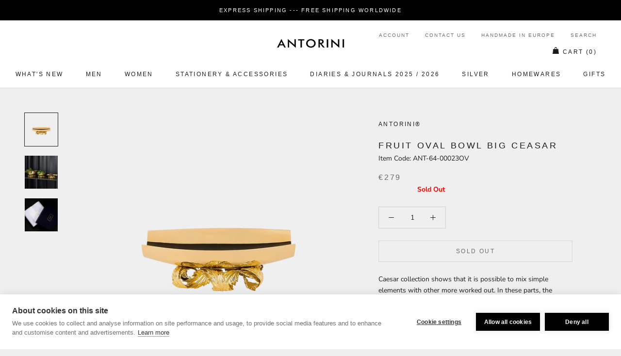

--- FILE ---
content_type: text/html; charset=utf-8
request_url: https://www.antorini.com/products/citrino-fruit-oval-bowl-big-ceasar
body_size: 55566
content:

       
       <!doctype html>

<html class="no-js" lang="en-GB">
  <head>
    <meta charset="utf-8"> 
    <meta http-equiv="X-UA-Compatible" content="IE=edge,chrome=1">
    <meta name="viewport" content="width=device-width, initial-scale=1.0, height=device-height, minimum-scale=1.0, user-scalable=0">
    <meta name="theme-color" content="">
	<meta name="keywords" content="Luxury Gifts, Leather Wallets, Designer Handbags, ANTORINI, Best, Best Men's Wallets, designer, handbags, planners, scarves, gifts, briefcases, leather, luxury, gifts for men, gifts for women, high-end, luxurious, top luxury brand, most gifted, luxury leather goods, the highest duality, premium designer exclusive gifts, Most Popular Luxury Brands" />
	<meta name="author" content="LUSSOLIBE Milano SE, www.antorini.com, Antorini" />
   	<meta name="robots" content="index, follow" />
    <meta property="og:image" content="https://cdn.shopify.com/s/files/1/1526/2780/files/logo.png?388" />
    <meta property="og:image_alt" content="Luxury gifts, leather goods stores, small leather goods" />
	<meta property="og:url" content="https://www.antorini.com" />
	<meta property="og:site_name" content="Gifts, Handbags and Wallets Antorini" />
	<meta property="og:type" content="article" />
	<meta property="og:title" content="ANTORINI Best Sellers: Best Men's Wallets, Luxury Gifts for Men, Wallets, luxury gifts, Leather Wallets, Designer Handbags" />
	<meta property="og:description" content="Leather Wallets, Designer Handbags, Best Gifts for Men: Gift Guide For Him and For Her. 2024 Best Luxury Gifts! Leather goods stores, small leather goods. Premium Designer Exclusive Gifts, handbags and Leather Goods manufactured with care and love! Find the perfect luxury gift for him and for her on Antorini's Official Site! Leather goods handmade." />
	<meta property="twitter:site" content="@Antorini_com" />
        
   <html lang="en">
     <html lang="de">
       <html lang="cs">
         <html lang="fr">
   	
    <link rel="alternate" hreflang="en-GB" href="https://www.antorini.com">
    <link rel="alternate" type="application/rss+xml" title="Luxury designer fashion. Exclusive Gifts, Fashion, Leather Wallets, Designer Handbags | ANTORINI" href="https://www.antorini.com/blogs/discover-antorini.atom" />

    <meta property="og:locale" content="en_GB" />
    
    <meta itemprop="priceCurrency" content="EUR" />
   <meta name="google-site-verification" content="Y5ld7KNxg86FJx8o__vNqRjLpfMNtMxPZbFGu3WQPZM" />
    <meta name="google-site-verification" content="c6ElBnLAgF7CbbtWXyRx-exPaDr4Q9fYcrcfk9o04ms" />
    <meta name="p:domain_verify" content="53e8dd20b22d4d9c780bcce88c8405d8"/>
    
    <link href="https://cdn.shopify.com/s/files/1/0214/8722/2884/files/apple-touch-icon-57x57.png" rel="apple-touch-icon" title="luxury gifts" sizes="57x57">
	<link href="https://cdn.shopify.com/s/files/1/0214/8722/2884/files/apple-touch-icon-60x60.png" rel="apple-touch-icon" title="luxury gifts" sizes="60x60">
	<link href="https://cdn.shopify.com/s/files/1/0214/8722/2884/files/apple-touch-icon-72x72.png" rel="apple-touch-icon" title="luxury gifts" sizes="72x72">
	<link href="https://cdn.shopify.com/s/files/1/0214/8722/2884/files/apple-touch-icon-76x76.png" rel="apple-touch-icon" title="luxury gifts" sizes="76x76">
	<link href="https://cdn.shopify.com/s/files/1/0214/8722/2884/files/apple-touch-icon-114x114.png" rel="apple-touch-icon" title="luxury gifts" sizes="114x114">
	<link rel="apple-touch-icon" sizes="120x120" href="https://cdn.shopify.com/s/files/1/0214/8722/2884/files/apple-touch-icon-120x120.png">
	<link href="https://cdn.shopify.com/s/files/1/0214/8722/2884/files/apple-touch-icon-144x144.png" rel="apple-touch-icon" title="luxury gifts" sizes="144x144">
	<link href="https://cdn.shopify.com/s/files/1/0214/8722/2884/files/apple-touch-icon-152x152.png" rel="apple-touch-icon" title="luxury gifts" sizes="152x152">
	<link href="https://cdn.shopify.com/s/files/1/0214/8722/2884/files/apple-touch-icon-180x180.png" rel="apple-touch-icon" title="luxury gifts" sizes="180x180">
		<link href="https://cdn.shopify.com/s/files/1/0214/8722/2884/files/favicon-194x194.png" rel="icon" title="luxury gifts" type="image/png" sizes="194x194">
	<link href="https://cdn.shopify.com/s/files/1/0214/8722/2884/files/android-chrome-192x192.png" rel="icon" title="luxury gifts" type="image/png" sizes="192x192">
	<link href="https://cdn.shopify.com/s/files/1/0214/8722/2884/files/favicon-16x16.png" rel="icon" title="luxury gifts" type="image/png" sizes="16x16">
    <link href="https://cdn.shopify.com/s/files/1/0214/8722/2884/files/svg.svg" rel="mask-icon" title="luxury gifts" >
    
    <span class="posted-on"><time class="updated" datetime="2024-02-29T10:12:59+05:30" itemprop="dateModified"></time><time class="entry-date published" datetime="2024-02-29T10:12:59+05:30" itemprop="datePublished"></time></span>
     
    <title>
      Fruit Oval Bowl Big Ceasar &ndash; ANTORINI®
    </title><meta name="description" content="Caesar collection shows that it is possible to mix simple elements with other more worked out. In these parts, the smooth bowls are fused with more ornate bases, of inspiration in the Roman crowns without losing harmony. Materials: Brass Dimensions: 26 x 14,5 x 9 cm ANTORINI Gift Wrap.">
    
    <link rel="canonical" href="https://www.antorini.com/products/citrino-fruit-oval-bowl-big-ceasar"><link rel="shortcut icon" href="//www.antorini.com/cdn/shop/files/favicon_32x32.gif?v=1613550395" type="image/png"><meta property="og:type" content="product">
  <meta property="og:title" content="Fruit Oval Bowl Big Ceasar"><meta property="og:image" content="http://www.antorini.com/cdn/shop/products/citrino-oval-bowl_grande.jpg?v=1581669260">
    <meta property="og:image:secure_url" content="https://www.antorini.com/cdn/shop/products/citrino-oval-bowl_grande.jpg?v=1581669260"><meta property="og:image" content="http://www.antorini.com/cdn/shop/products/citrino_4ce87818-b54f-41f6-9bd8-14aa23b7ba86_grande.jpg?v=1581669261">
    <meta property="og:image:secure_url" content="https://www.antorini.com/cdn/shop/products/citrino_4ce87818-b54f-41f6-9bd8-14aa23b7ba86_grande.jpg?v=1581669261"><meta property="og:image" content="http://www.antorini.com/cdn/shop/products/gift_box_52e2d29d-8f53-4eb4-a552-1a06dd60f86c_grande.jpg?v=1581669262">
    <meta property="og:image:secure_url" content="https://www.antorini.com/cdn/shop/products/gift_box_52e2d29d-8f53-4eb4-a552-1a06dd60f86c_grande.jpg?v=1581669262"><meta property="product:price:amount" content="279.00">
  <meta property="product:price:currency" content="EUR"><meta property="og:description" content="Caesar collection shows that it is possible to mix simple elements with other more worked out. In these parts, the smooth bowls are fused with more ornate bases, of inspiration in the Roman crowns without losing harmony. Materials: Brass Dimensions: 26 x 14,5 x 9 cm ANTORINI Gift Wrap."><meta property="og:url" content="https://www.antorini.com/products/citrino-fruit-oval-bowl-big-ceasar">
<meta property="og:site_name" content="ANTORINI®"><meta name="twitter:card" content="summary"><meta name="twitter:title" content="Fruit Oval Bowl Big Ceasar">
  <meta name="twitter:description" content="Caesar collection shows that it is possible to mix simple elements with other more worked out. In these parts, the smooth bowls are fused with more ornate bases, of inspiration in the Roman crowns without losing harmony.
Materials: Brass
Dimensions: 26 x 14,5 x 9 cm
ANTORINI Gift Wrap.">
  <meta name="twitter:image" content="https://www.antorini.com/cdn/shop/products/citrino-oval-bowl_600x600_crop_center.jpg?v=1581669260">

    <script>window.performance && window.performance.mark && window.performance.mark('shopify.content_for_header.start');</script><meta name="google-site-verification" content="c6ElBnLAgF7CbbtWXyRx-exPaDr4Q9fYcrcfk9o04ms">
<meta name="facebook-domain-verification" content="vqbeuasj90s3s8e9d9a4ougi3pdz1x">
<meta id="shopify-digital-wallet" name="shopify-digital-wallet" content="/15262780/digital_wallets/dialog">
<link rel="alternate" type="application/json+oembed" href="https://www.antorini.com/products/citrino-fruit-oval-bowl-big-ceasar.oembed">
<script async="async" src="/checkouts/internal/preloads.js?locale=en-DE"></script>
<script id="shopify-features" type="application/json">{"accessToken":"b2efdfdbcb31ab5ea2f8ff1cc8323594","betas":["rich-media-storefront-analytics"],"domain":"www.antorini.com","predictiveSearch":true,"shopId":15262780,"locale":"en"}</script>
<script>var Shopify = Shopify || {};
Shopify.shop = "antorini-store.myshopify.com";
Shopify.locale = "en-GB";
Shopify.currency = {"active":"EUR","rate":"1.0"};
Shopify.country = "DE";
Shopify.theme = {"name":"Prestige","id":37772165222,"schema_name":"Prestige","schema_version":"3.3.7","theme_store_id":855,"role":"main"};
Shopify.theme.handle = "null";
Shopify.theme.style = {"id":null,"handle":null};
Shopify.cdnHost = "www.antorini.com/cdn";
Shopify.routes = Shopify.routes || {};
Shopify.routes.root = "/";</script>
<script type="module">!function(o){(o.Shopify=o.Shopify||{}).modules=!0}(window);</script>
<script>!function(o){function n(){var o=[];function n(){o.push(Array.prototype.slice.apply(arguments))}return n.q=o,n}var t=o.Shopify=o.Shopify||{};t.loadFeatures=n(),t.autoloadFeatures=n()}(window);</script>
<script id="shop-js-analytics" type="application/json">{"pageType":"product"}</script>
<script defer="defer" async type="module" src="//www.antorini.com/cdn/shopifycloud/shop-js/modules/v2/client.init-shop-cart-sync_BdyHc3Nr.en.esm.js"></script>
<script defer="defer" async type="module" src="//www.antorini.com/cdn/shopifycloud/shop-js/modules/v2/chunk.common_Daul8nwZ.esm.js"></script>
<script type="module">
  await import("//www.antorini.com/cdn/shopifycloud/shop-js/modules/v2/client.init-shop-cart-sync_BdyHc3Nr.en.esm.js");
await import("//www.antorini.com/cdn/shopifycloud/shop-js/modules/v2/chunk.common_Daul8nwZ.esm.js");

  window.Shopify.SignInWithShop?.initShopCartSync?.({"fedCMEnabled":true,"windoidEnabled":true});

</script>
<script>(function() {
  var isLoaded = false;
  function asyncLoad() {
    if (isLoaded) return;
    isLoaded = true;
    var urls = ["\/\/shopify.privy.com\/widget.js?shop=antorini-store.myshopify.com","\/\/d1liekpayvooaz.cloudfront.net\/apps\/customizery\/customizery.js?shop=antorini-store.myshopify.com","https:\/\/chimpstatic.com\/mcjs-connected\/js\/users\/a5c2631b3b3ab2536a9173f4e\/3e6c84359959b2e315470e0dc.js?shop=antorini-store.myshopify.com","https:\/\/api.ns8.com\/v1\/analytics\/script\/61593600?name=latestVisitors\u0026shop=antorini-store.myshopify.com","https:\/\/instafeed.nfcube.com\/cdn\/0308424cbba323b8fc0464091599a01a.js?shop=antorini-store.myshopify.com","\/\/edgecdnplus.com\/code?code=fcdb2eb4ff500791e331441164a4e3b1\u0026shop=antorini-store.myshopify.com","\/\/edgecdnplus.com\/onlinefloat?pos=bottomright\u0026code=fcdb2eb4ff500791e331441164a4e3b1\u0026shop=antorini-store.myshopify.com"];
    for (var i = 0; i < urls.length; i++) {
      var s = document.createElement('script');
      s.type = 'text/javascript';
      s.async = true;
      s.src = urls[i];
      var x = document.getElementsByTagName('script')[0];
      x.parentNode.insertBefore(s, x);
    }
  };
  if(window.attachEvent) {
    window.attachEvent('onload', asyncLoad);
  } else {
    window.addEventListener('load', asyncLoad, false);
  }
})();</script>
<script id="__st">var __st={"a":15262780,"offset":-43200,"reqid":"1b9475e3-9974-41f7-989f-5740aae10d89-1768972738","pageurl":"www.antorini.com\/products\/citrino-fruit-oval-bowl-big-ceasar","u":"b2df3aedc1cf","p":"product","rtyp":"product","rid":4591085453414};</script>
<script>window.ShopifyPaypalV4VisibilityTracking = true;</script>
<script id="captcha-bootstrap">!function(){'use strict';const t='contact',e='account',n='new_comment',o=[[t,t],['blogs',n],['comments',n],[t,'customer']],c=[[e,'customer_login'],[e,'guest_login'],[e,'recover_customer_password'],[e,'create_customer']],r=t=>t.map((([t,e])=>`form[action*='/${t}']:not([data-nocaptcha='true']) input[name='form_type'][value='${e}']`)).join(','),a=t=>()=>t?[...document.querySelectorAll(t)].map((t=>t.form)):[];function s(){const t=[...o],e=r(t);return a(e)}const i='password',u='form_key',d=['recaptcha-v3-token','g-recaptcha-response','h-captcha-response',i],f=()=>{try{return window.sessionStorage}catch{return}},m='__shopify_v',_=t=>t.elements[u];function p(t,e,n=!1){try{const o=window.sessionStorage,c=JSON.parse(o.getItem(e)),{data:r}=function(t){const{data:e,action:n}=t;return t[m]||n?{data:e,action:n}:{data:t,action:n}}(c);for(const[e,n]of Object.entries(r))t.elements[e]&&(t.elements[e].value=n);n&&o.removeItem(e)}catch(o){console.error('form repopulation failed',{error:o})}}const l='form_type',E='cptcha';function T(t){t.dataset[E]=!0}const w=window,h=w.document,L='Shopify',v='ce_forms',y='captcha';let A=!1;((t,e)=>{const n=(g='f06e6c50-85a8-45c8-87d0-21a2b65856fe',I='https://cdn.shopify.com/shopifycloud/storefront-forms-hcaptcha/ce_storefront_forms_captcha_hcaptcha.v1.5.2.iife.js',D={infoText:'Protected by hCaptcha',privacyText:'Privacy',termsText:'Terms'},(t,e,n)=>{const o=w[L][v],c=o.bindForm;if(c)return c(t,g,e,D).then(n);var r;o.q.push([[t,g,e,D],n]),r=I,A||(h.body.append(Object.assign(h.createElement('script'),{id:'captcha-provider',async:!0,src:r})),A=!0)});var g,I,D;w[L]=w[L]||{},w[L][v]=w[L][v]||{},w[L][v].q=[],w[L][y]=w[L][y]||{},w[L][y].protect=function(t,e){n(t,void 0,e),T(t)},Object.freeze(w[L][y]),function(t,e,n,w,h,L){const[v,y,A,g]=function(t,e,n){const i=e?o:[],u=t?c:[],d=[...i,...u],f=r(d),m=r(i),_=r(d.filter((([t,e])=>n.includes(e))));return[a(f),a(m),a(_),s()]}(w,h,L),I=t=>{const e=t.target;return e instanceof HTMLFormElement?e:e&&e.form},D=t=>v().includes(t);t.addEventListener('submit',(t=>{const e=I(t);if(!e)return;const n=D(e)&&!e.dataset.hcaptchaBound&&!e.dataset.recaptchaBound,o=_(e),c=g().includes(e)&&(!o||!o.value);(n||c)&&t.preventDefault(),c&&!n&&(function(t){try{if(!f())return;!function(t){const e=f();if(!e)return;const n=_(t);if(!n)return;const o=n.value;o&&e.removeItem(o)}(t);const e=Array.from(Array(32),(()=>Math.random().toString(36)[2])).join('');!function(t,e){_(t)||t.append(Object.assign(document.createElement('input'),{type:'hidden',name:u})),t.elements[u].value=e}(t,e),function(t,e){const n=f();if(!n)return;const o=[...t.querySelectorAll(`input[type='${i}']`)].map((({name:t})=>t)),c=[...d,...o],r={};for(const[a,s]of new FormData(t).entries())c.includes(a)||(r[a]=s);n.setItem(e,JSON.stringify({[m]:1,action:t.action,data:r}))}(t,e)}catch(e){console.error('failed to persist form',e)}}(e),e.submit())}));const S=(t,e)=>{t&&!t.dataset[E]&&(n(t,e.some((e=>e===t))),T(t))};for(const o of['focusin','change'])t.addEventListener(o,(t=>{const e=I(t);D(e)&&S(e,y())}));const B=e.get('form_key'),M=e.get(l),P=B&&M;t.addEventListener('DOMContentLoaded',(()=>{const t=y();if(P)for(const e of t)e.elements[l].value===M&&p(e,B);[...new Set([...A(),...v().filter((t=>'true'===t.dataset.shopifyCaptcha))])].forEach((e=>S(e,t)))}))}(h,new URLSearchParams(w.location.search),n,t,e,['guest_login'])})(!0,!0)}();</script>
<script integrity="sha256-4kQ18oKyAcykRKYeNunJcIwy7WH5gtpwJnB7kiuLZ1E=" data-source-attribution="shopify.loadfeatures" defer="defer" src="//www.antorini.com/cdn/shopifycloud/storefront/assets/storefront/load_feature-a0a9edcb.js" crossorigin="anonymous"></script>
<script data-source-attribution="shopify.dynamic_checkout.dynamic.init">var Shopify=Shopify||{};Shopify.PaymentButton=Shopify.PaymentButton||{isStorefrontPortableWallets:!0,init:function(){window.Shopify.PaymentButton.init=function(){};var t=document.createElement("script");t.src="https://www.antorini.com/cdn/shopifycloud/portable-wallets/latest/portable-wallets.en.js",t.type="module",document.head.appendChild(t)}};
</script>
<script data-source-attribution="shopify.dynamic_checkout.buyer_consent">
  function portableWalletsHideBuyerConsent(e){var t=document.getElementById("shopify-buyer-consent"),n=document.getElementById("shopify-subscription-policy-button");t&&n&&(t.classList.add("hidden"),t.setAttribute("aria-hidden","true"),n.removeEventListener("click",e))}function portableWalletsShowBuyerConsent(e){var t=document.getElementById("shopify-buyer-consent"),n=document.getElementById("shopify-subscription-policy-button");t&&n&&(t.classList.remove("hidden"),t.removeAttribute("aria-hidden"),n.addEventListener("click",e))}window.Shopify?.PaymentButton&&(window.Shopify.PaymentButton.hideBuyerConsent=portableWalletsHideBuyerConsent,window.Shopify.PaymentButton.showBuyerConsent=portableWalletsShowBuyerConsent);
</script>
<script>
  function portableWalletsCleanup(e){e&&e.src&&console.error("Failed to load portable wallets script "+e.src);var t=document.querySelectorAll("shopify-accelerated-checkout .shopify-payment-button__skeleton, shopify-accelerated-checkout-cart .wallet-cart-button__skeleton"),e=document.getElementById("shopify-buyer-consent");for(let e=0;e<t.length;e++)t[e].remove();e&&e.remove()}function portableWalletsNotLoadedAsModule(e){e instanceof ErrorEvent&&"string"==typeof e.message&&e.message.includes("import.meta")&&"string"==typeof e.filename&&e.filename.includes("portable-wallets")&&(window.removeEventListener("error",portableWalletsNotLoadedAsModule),window.Shopify.PaymentButton.failedToLoad=e,"loading"===document.readyState?document.addEventListener("DOMContentLoaded",window.Shopify.PaymentButton.init):window.Shopify.PaymentButton.init())}window.addEventListener("error",portableWalletsNotLoadedAsModule);
</script>

<script type="module" src="https://www.antorini.com/cdn/shopifycloud/portable-wallets/latest/portable-wallets.en.js" onError="portableWalletsCleanup(this)" crossorigin="anonymous"></script>
<script nomodule>
  document.addEventListener("DOMContentLoaded", portableWalletsCleanup);
</script>

<link id="shopify-accelerated-checkout-styles" rel="stylesheet" media="screen" href="https://www.antorini.com/cdn/shopifycloud/portable-wallets/latest/accelerated-checkout-backwards-compat.css" crossorigin="anonymous">
<style id="shopify-accelerated-checkout-cart">
        #shopify-buyer-consent {
  margin-top: 1em;
  display: inline-block;
  width: 100%;
}

#shopify-buyer-consent.hidden {
  display: none;
}

#shopify-subscription-policy-button {
  background: none;
  border: none;
  padding: 0;
  text-decoration: underline;
  font-size: inherit;
  cursor: pointer;
}

#shopify-subscription-policy-button::before {
  box-shadow: none;
}

      </style>

<script>window.performance && window.performance.mark && window.performance.mark('shopify.content_for_header.end');</script>

    <link rel="stylesheet" href="//www.antorini.com/cdn/shop/t/15/assets/theme.scss.css?v=18483718631540185231760195829">

    <script>
      // This allows to expose several variables to the global scope, to be used in scripts
      window.theme = {
        template: "product",
        shopCurrency: "EUR",
        moneyFormat: "\u003cspan class=money\u003e€{{amount}}\u003c\/span\u003e",
        moneyWithCurrencyFormat: "\u003cspan class=money\u003e€{{amount}} EUR\u003c\/span\u003e",
        currencyConversionEnabled: false,
        currencyConversionMoneyFormat: "money_format",
        currencyConversionRoundAmounts: true,
        productImageSize: "natural",
        searchMode: "product,article",
        showPageTransition: false,
        showElementStaggering: true,
        showImageZooming: true,
        enableExperimentalResizeObserver: false
      };

      window.languages = {
        cartAddNote: "Add Order Note",
        cartEditNote: "Edit Order Note",
        productImageLoadingError: "This image could not be loaded. Please try to reload the page.",
        productFormAddToCart: "Add to cart",
        productFormUnavailable: "Unavailable",
        productFormSoldOut: "Sold Out",
        shippingEstimatorOneResult: "1 option available:",
        shippingEstimatorMoreResults: "{{count}} options available:",
        shippingEstimatorNoResults: "No shipping could be found"
      };

      window.lazySizesConfig = {
        loadHidden: false,
        hFac: 0.5,
        expFactor: 2,
        ricTimeout: 150,
        lazyClass: 'Image--lazyLoad',
        loadingClass: 'Image--lazyLoading',
        loadedClass: 'Image--lazyLoaded'
      };

      document.documentElement.className = document.documentElement.className.replace('no-js', 'js');
      document.documentElement.style.setProperty('--window-height', window.innerHeight + 'px');

      // We do a quick detection of some features (we could use Modernizr but for so little...)
      (function() {
        document.documentElement.className += ((window.CSS && window.CSS.supports('(position: sticky) or (position: -webkit-sticky)')) ? ' supports-sticky' : ' no-supports-sticky');
        document.documentElement.className += (window.matchMedia('(-moz-touch-enabled: 1), (hover: none)')).matches ? ' no-supports-hover' : ' supports-hover';
      }());

      // This code is done to force reload the page when the back button is hit (which allows to fix stale data on cart, for instance)
      if (performance.navigation.type === 2) {
        location.reload(true);
      }
    </script>

    <script src="//www.antorini.com/cdn/shop/t/15/assets/lazysizes.min.js?v=174358363404432586981552845848" async></script>

    
<script src="https://polyfill-fastly.net/v3/polyfill.min.js?unknown=polyfill&features=fetch,Element.prototype.closest,Element.prototype.remove,Element.prototype.classList,Array.prototype.includes,Array.prototype.fill,Object.assign,CustomEvent,IntersectionObserver,IntersectionObserverEntry" defer></script>
    <script src="//www.antorini.com/cdn/shop/t/15/assets/libs.min.js?v=88466822118989791001552845848" defer></script>
    <script src="//www.antorini.com/cdn/shop/t/15/assets/theme.min.js?v=96731946595872669831552845849" defer></script>
    <script src="//www.antorini.com/cdn/shop/t/15/assets/custom.js?v=8814717088703906631552845848" defer></script>

    <!-- Copyright FeedArmy 2019 Version 2.33 -->

<script type="application/ld+json" data-creator_name="FeedArmy">
{
  "@context": "http://schema.org/",
  "@type": "Product",
  "name": "Fruit Oval Bowl Big Ceasar",
  "url": "https://www.antorini.com/products/citrino-fruit-oval-bowl-big-ceasar","sku": "ANT-64-00023OV","productID": "4591085453414",
  "brand": {
    "@type": "Thing",
    "name": "ANTORINI®"
  },
  "description": "Caesar collection shows that it is possible to mix simple elements with other more worked out. In these parts, the smooth bowls are fused with more ornate bases, of inspiration in the Roman crowns without losing harmony.
Materials: Brass
Dimensions: 26 x 14,5 x 9 cm
ANTORINI Gift Wrap.",
  "image": "https://www.antorini.com/cdn/shop/products/citrino-oval-bowl_grande.jpg?v=1581669260","offers": 
      {
        "@type" : "Offer",
        "priceCurrency": "EUR",
        "price": "279.00",
        "itemCondition" : "http://schema.org/NewCondition",
        "availability" : "http://schema.org/OutOfStock",
        "url" : "https://www.antorini.com/products/citrino-fruit-oval-bowl-big-ceasar?variant=31416269144166","image": "https://www.antorini.com/cdn/shop/products/citrino-oval-bowl_grande.jpg?v=1581669260","name" : "Fruit Oval Bowl Big Ceasar","sku": "ANT-64-00023OV","description" : "Caesar collection shows that it is possible to mix simple elements with other more worked out. In these parts, the smooth bowls are fused with more ornate bases, of inspiration in the Roman crowns without losing harmony.
Materials: Brass
Dimensions: 26 x 14,5 x 9 cm
ANTORINI Gift Wrap.","priceValidUntil": "2027-01-20"
      }}
</script>
<!-- Copyright FeedArmy 2019 Version 2.33 -->
           <meta name="p:domain_verify" content="7fe30c73c03a6f4d5ba69e5f30ed88f0"/>
  <link href="https://monorail-edge.shopifysvc.com" rel="dns-prefetch">
<script>(function(){if ("sendBeacon" in navigator && "performance" in window) {try {var session_token_from_headers = performance.getEntriesByType('navigation')[0].serverTiming.find(x => x.name == '_s').description;} catch {var session_token_from_headers = undefined;}var session_cookie_matches = document.cookie.match(/_shopify_s=([^;]*)/);var session_token_from_cookie = session_cookie_matches && session_cookie_matches.length === 2 ? session_cookie_matches[1] : "";var session_token = session_token_from_headers || session_token_from_cookie || "";function handle_abandonment_event(e) {var entries = performance.getEntries().filter(function(entry) {return /monorail-edge.shopifysvc.com/.test(entry.name);});if (!window.abandonment_tracked && entries.length === 0) {window.abandonment_tracked = true;var currentMs = Date.now();var navigation_start = performance.timing.navigationStart;var payload = {shop_id: 15262780,url: window.location.href,navigation_start,duration: currentMs - navigation_start,session_token,page_type: "product"};window.navigator.sendBeacon("https://monorail-edge.shopifysvc.com/v1/produce", JSON.stringify({schema_id: "online_store_buyer_site_abandonment/1.1",payload: payload,metadata: {event_created_at_ms: currentMs,event_sent_at_ms: currentMs}}));}}window.addEventListener('pagehide', handle_abandonment_event);}}());</script>
<script id="web-pixels-manager-setup">(function e(e,d,r,n,o){if(void 0===o&&(o={}),!Boolean(null===(a=null===(i=window.Shopify)||void 0===i?void 0:i.analytics)||void 0===a?void 0:a.replayQueue)){var i,a;window.Shopify=window.Shopify||{};var t=window.Shopify;t.analytics=t.analytics||{};var s=t.analytics;s.replayQueue=[],s.publish=function(e,d,r){return s.replayQueue.push([e,d,r]),!0};try{self.performance.mark("wpm:start")}catch(e){}var l=function(){var e={modern:/Edge?\/(1{2}[4-9]|1[2-9]\d|[2-9]\d{2}|\d{4,})\.\d+(\.\d+|)|Firefox\/(1{2}[4-9]|1[2-9]\d|[2-9]\d{2}|\d{4,})\.\d+(\.\d+|)|Chrom(ium|e)\/(9{2}|\d{3,})\.\d+(\.\d+|)|(Maci|X1{2}).+ Version\/(15\.\d+|(1[6-9]|[2-9]\d|\d{3,})\.\d+)([,.]\d+|)( \(\w+\)|)( Mobile\/\w+|) Safari\/|Chrome.+OPR\/(9{2}|\d{3,})\.\d+\.\d+|(CPU[ +]OS|iPhone[ +]OS|CPU[ +]iPhone|CPU IPhone OS|CPU iPad OS)[ +]+(15[._]\d+|(1[6-9]|[2-9]\d|\d{3,})[._]\d+)([._]\d+|)|Android:?[ /-](13[3-9]|1[4-9]\d|[2-9]\d{2}|\d{4,})(\.\d+|)(\.\d+|)|Android.+Firefox\/(13[5-9]|1[4-9]\d|[2-9]\d{2}|\d{4,})\.\d+(\.\d+|)|Android.+Chrom(ium|e)\/(13[3-9]|1[4-9]\d|[2-9]\d{2}|\d{4,})\.\d+(\.\d+|)|SamsungBrowser\/([2-9]\d|\d{3,})\.\d+/,legacy:/Edge?\/(1[6-9]|[2-9]\d|\d{3,})\.\d+(\.\d+|)|Firefox\/(5[4-9]|[6-9]\d|\d{3,})\.\d+(\.\d+|)|Chrom(ium|e)\/(5[1-9]|[6-9]\d|\d{3,})\.\d+(\.\d+|)([\d.]+$|.*Safari\/(?![\d.]+ Edge\/[\d.]+$))|(Maci|X1{2}).+ Version\/(10\.\d+|(1[1-9]|[2-9]\d|\d{3,})\.\d+)([,.]\d+|)( \(\w+\)|)( Mobile\/\w+|) Safari\/|Chrome.+OPR\/(3[89]|[4-9]\d|\d{3,})\.\d+\.\d+|(CPU[ +]OS|iPhone[ +]OS|CPU[ +]iPhone|CPU IPhone OS|CPU iPad OS)[ +]+(10[._]\d+|(1[1-9]|[2-9]\d|\d{3,})[._]\d+)([._]\d+|)|Android:?[ /-](13[3-9]|1[4-9]\d|[2-9]\d{2}|\d{4,})(\.\d+|)(\.\d+|)|Mobile Safari.+OPR\/([89]\d|\d{3,})\.\d+\.\d+|Android.+Firefox\/(13[5-9]|1[4-9]\d|[2-9]\d{2}|\d{4,})\.\d+(\.\d+|)|Android.+Chrom(ium|e)\/(13[3-9]|1[4-9]\d|[2-9]\d{2}|\d{4,})\.\d+(\.\d+|)|Android.+(UC? ?Browser|UCWEB|U3)[ /]?(15\.([5-9]|\d{2,})|(1[6-9]|[2-9]\d|\d{3,})\.\d+)\.\d+|SamsungBrowser\/(5\.\d+|([6-9]|\d{2,})\.\d+)|Android.+MQ{2}Browser\/(14(\.(9|\d{2,})|)|(1[5-9]|[2-9]\d|\d{3,})(\.\d+|))(\.\d+|)|K[Aa][Ii]OS\/(3\.\d+|([4-9]|\d{2,})\.\d+)(\.\d+|)/},d=e.modern,r=e.legacy,n=navigator.userAgent;return n.match(d)?"modern":n.match(r)?"legacy":"unknown"}(),u="modern"===l?"modern":"legacy",c=(null!=n?n:{modern:"",legacy:""})[u],f=function(e){return[e.baseUrl,"/wpm","/b",e.hashVersion,"modern"===e.buildTarget?"m":"l",".js"].join("")}({baseUrl:d,hashVersion:r,buildTarget:u}),m=function(e){var d=e.version,r=e.bundleTarget,n=e.surface,o=e.pageUrl,i=e.monorailEndpoint;return{emit:function(e){var a=e.status,t=e.errorMsg,s=(new Date).getTime(),l=JSON.stringify({metadata:{event_sent_at_ms:s},events:[{schema_id:"web_pixels_manager_load/3.1",payload:{version:d,bundle_target:r,page_url:o,status:a,surface:n,error_msg:t},metadata:{event_created_at_ms:s}}]});if(!i)return console&&console.warn&&console.warn("[Web Pixels Manager] No Monorail endpoint provided, skipping logging."),!1;try{return self.navigator.sendBeacon.bind(self.navigator)(i,l)}catch(e){}var u=new XMLHttpRequest;try{return u.open("POST",i,!0),u.setRequestHeader("Content-Type","text/plain"),u.send(l),!0}catch(e){return console&&console.warn&&console.warn("[Web Pixels Manager] Got an unhandled error while logging to Monorail."),!1}}}}({version:r,bundleTarget:l,surface:e.surface,pageUrl:self.location.href,monorailEndpoint:e.monorailEndpoint});try{o.browserTarget=l,function(e){var d=e.src,r=e.async,n=void 0===r||r,o=e.onload,i=e.onerror,a=e.sri,t=e.scriptDataAttributes,s=void 0===t?{}:t,l=document.createElement("script"),u=document.querySelector("head"),c=document.querySelector("body");if(l.async=n,l.src=d,a&&(l.integrity=a,l.crossOrigin="anonymous"),s)for(var f in s)if(Object.prototype.hasOwnProperty.call(s,f))try{l.dataset[f]=s[f]}catch(e){}if(o&&l.addEventListener("load",o),i&&l.addEventListener("error",i),u)u.appendChild(l);else{if(!c)throw new Error("Did not find a head or body element to append the script");c.appendChild(l)}}({src:f,async:!0,onload:function(){if(!function(){var e,d;return Boolean(null===(d=null===(e=window.Shopify)||void 0===e?void 0:e.analytics)||void 0===d?void 0:d.initialized)}()){var d=window.webPixelsManager.init(e)||void 0;if(d){var r=window.Shopify.analytics;r.replayQueue.forEach((function(e){var r=e[0],n=e[1],o=e[2];d.publishCustomEvent(r,n,o)})),r.replayQueue=[],r.publish=d.publishCustomEvent,r.visitor=d.visitor,r.initialized=!0}}},onerror:function(){return m.emit({status:"failed",errorMsg:"".concat(f," has failed to load")})},sri:function(e){var d=/^sha384-[A-Za-z0-9+/=]+$/;return"string"==typeof e&&d.test(e)}(c)?c:"",scriptDataAttributes:o}),m.emit({status:"loading"})}catch(e){m.emit({status:"failed",errorMsg:(null==e?void 0:e.message)||"Unknown error"})}}})({shopId: 15262780,storefrontBaseUrl: "https://www.antorini.com",extensionsBaseUrl: "https://extensions.shopifycdn.com/cdn/shopifycloud/web-pixels-manager",monorailEndpoint: "https://monorail-edge.shopifysvc.com/unstable/produce_batch",surface: "storefront-renderer",enabledBetaFlags: ["2dca8a86"],webPixelsConfigList: [{"id":"3142451540","configuration":"{\"APICode\":\"fcdb2eb4ff500791e331441164a4e3b1\"}","eventPayloadVersion":"v1","runtimeContext":"STRICT","scriptVersion":"cb780c74fa5dd90f3cd3722071ba8b12","type":"APP","apiClientId":826496,"privacyPurposes":["ANALYTICS"],"dataSharingAdjustments":{"protectedCustomerApprovalScopes":[]}},{"id":"1137312084","configuration":"{\"config\":\"{\\\"pixel_id\\\":\\\"AW-868991179\\\",\\\"target_country\\\":\\\"BE\\\",\\\"gtag_events\\\":[{\\\"type\\\":\\\"search\\\",\\\"action_label\\\":\\\"AW-868991179\\\/7gq7CL36xcwBEMuBr54D\\\"},{\\\"type\\\":\\\"begin_checkout\\\",\\\"action_label\\\":\\\"AW-868991179\\\/6ixjCLr6xcwBEMuBr54D\\\"},{\\\"type\\\":\\\"view_item\\\",\\\"action_label\\\":[\\\"AW-868991179\\\/alxXCLT6xcwBEMuBr54D\\\",\\\"MC-HFJGVB2PCN\\\"]},{\\\"type\\\":\\\"purchase\\\",\\\"action_label\\\":[\\\"AW-868991179\\\/mYAwCLH6xcwBEMuBr54D\\\",\\\"MC-HFJGVB2PCN\\\"]},{\\\"type\\\":\\\"page_view\\\",\\\"action_label\\\":[\\\"AW-868991179\\\/ftFoCK76xcwBEMuBr54D\\\",\\\"MC-HFJGVB2PCN\\\"]},{\\\"type\\\":\\\"add_payment_info\\\",\\\"action_label\\\":\\\"AW-868991179\\\/DWuzCMD6xcwBEMuBr54D\\\"},{\\\"type\\\":\\\"add_to_cart\\\",\\\"action_label\\\":\\\"AW-868991179\\\/1qFhCLf6xcwBEMuBr54D\\\"}],\\\"enable_monitoring_mode\\\":false}\"}","eventPayloadVersion":"v1","runtimeContext":"OPEN","scriptVersion":"b2a88bafab3e21179ed38636efcd8a93","type":"APP","apiClientId":1780363,"privacyPurposes":[],"dataSharingAdjustments":{"protectedCustomerApprovalScopes":["read_customer_address","read_customer_email","read_customer_name","read_customer_personal_data","read_customer_phone"]}},{"id":"165413204","eventPayloadVersion":"v1","runtimeContext":"LAX","scriptVersion":"1","type":"CUSTOM","privacyPurposes":["MARKETING"],"name":"Meta pixel (migrated)"},{"id":"186483028","eventPayloadVersion":"v1","runtimeContext":"LAX","scriptVersion":"1","type":"CUSTOM","privacyPurposes":["ANALYTICS"],"name":"Google Analytics tag (migrated)"},{"id":"shopify-app-pixel","configuration":"{}","eventPayloadVersion":"v1","runtimeContext":"STRICT","scriptVersion":"0450","apiClientId":"shopify-pixel","type":"APP","privacyPurposes":["ANALYTICS","MARKETING"]},{"id":"shopify-custom-pixel","eventPayloadVersion":"v1","runtimeContext":"LAX","scriptVersion":"0450","apiClientId":"shopify-pixel","type":"CUSTOM","privacyPurposes":["ANALYTICS","MARKETING"]}],isMerchantRequest: false,initData: {"shop":{"name":"ANTORINI®","paymentSettings":{"currencyCode":"EUR"},"myshopifyDomain":"antorini-store.myshopify.com","countryCode":"CZ","storefrontUrl":"https:\/\/www.antorini.com"},"customer":null,"cart":null,"checkout":null,"productVariants":[{"price":{"amount":279.0,"currencyCode":"EUR"},"product":{"title":"Fruit Oval Bowl Big Ceasar","vendor":"ANTORINI®","id":"4591085453414","untranslatedTitle":"Fruit Oval Bowl Big Ceasar","url":"\/products\/citrino-fruit-oval-bowl-big-ceasar","type":"Fruit Bowls"},"id":"31416269144166","image":{"src":"\/\/www.antorini.com\/cdn\/shop\/products\/citrino-oval-bowl.jpg?v=1581669260"},"sku":"ANT-64-00023OV","title":"Default Title","untranslatedTitle":"Default Title"}],"purchasingCompany":null},},"https://www.antorini.com/cdn","fcfee988w5aeb613cpc8e4bc33m6693e112",{"modern":"","legacy":""},{"shopId":"15262780","storefrontBaseUrl":"https:\/\/www.antorini.com","extensionBaseUrl":"https:\/\/extensions.shopifycdn.com\/cdn\/shopifycloud\/web-pixels-manager","surface":"storefront-renderer","enabledBetaFlags":"[\"2dca8a86\"]","isMerchantRequest":"false","hashVersion":"fcfee988w5aeb613cpc8e4bc33m6693e112","publish":"custom","events":"[[\"page_viewed\",{}],[\"product_viewed\",{\"productVariant\":{\"price\":{\"amount\":279.0,\"currencyCode\":\"EUR\"},\"product\":{\"title\":\"Fruit Oval Bowl Big Ceasar\",\"vendor\":\"ANTORINI®\",\"id\":\"4591085453414\",\"untranslatedTitle\":\"Fruit Oval Bowl Big Ceasar\",\"url\":\"\/products\/citrino-fruit-oval-bowl-big-ceasar\",\"type\":\"Fruit Bowls\"},\"id\":\"31416269144166\",\"image\":{\"src\":\"\/\/www.antorini.com\/cdn\/shop\/products\/citrino-oval-bowl.jpg?v=1581669260\"},\"sku\":\"ANT-64-00023OV\",\"title\":\"Default Title\",\"untranslatedTitle\":\"Default Title\"}}]]"});</script><script>
  window.ShopifyAnalytics = window.ShopifyAnalytics || {};
  window.ShopifyAnalytics.meta = window.ShopifyAnalytics.meta || {};
  window.ShopifyAnalytics.meta.currency = 'EUR';
  var meta = {"product":{"id":4591085453414,"gid":"gid:\/\/shopify\/Product\/4591085453414","vendor":"ANTORINI®","type":"Fruit Bowls","handle":"citrino-fruit-oval-bowl-big-ceasar","variants":[{"id":31416269144166,"price":27900,"name":"Fruit Oval Bowl Big Ceasar","public_title":null,"sku":"ANT-64-00023OV"}],"remote":false},"page":{"pageType":"product","resourceType":"product","resourceId":4591085453414,"requestId":"1b9475e3-9974-41f7-989f-5740aae10d89-1768972738"}};
  for (var attr in meta) {
    window.ShopifyAnalytics.meta[attr] = meta[attr];
  }
</script>
<script class="analytics">
  (function () {
    var customDocumentWrite = function(content) {
      var jquery = null;

      if (window.jQuery) {
        jquery = window.jQuery;
      } else if (window.Checkout && window.Checkout.$) {
        jquery = window.Checkout.$;
      }

      if (jquery) {
        jquery('body').append(content);
      }
    };

    var hasLoggedConversion = function(token) {
      if (token) {
        return document.cookie.indexOf('loggedConversion=' + token) !== -1;
      }
      return false;
    }

    var setCookieIfConversion = function(token) {
      if (token) {
        var twoMonthsFromNow = new Date(Date.now());
        twoMonthsFromNow.setMonth(twoMonthsFromNow.getMonth() + 2);

        document.cookie = 'loggedConversion=' + token + '; expires=' + twoMonthsFromNow;
      }
    }

    var trekkie = window.ShopifyAnalytics.lib = window.trekkie = window.trekkie || [];
    if (trekkie.integrations) {
      return;
    }
    trekkie.methods = [
      'identify',
      'page',
      'ready',
      'track',
      'trackForm',
      'trackLink'
    ];
    trekkie.factory = function(method) {
      return function() {
        var args = Array.prototype.slice.call(arguments);
        args.unshift(method);
        trekkie.push(args);
        return trekkie;
      };
    };
    for (var i = 0; i < trekkie.methods.length; i++) {
      var key = trekkie.methods[i];
      trekkie[key] = trekkie.factory(key);
    }
    trekkie.load = function(config) {
      trekkie.config = config || {};
      trekkie.config.initialDocumentCookie = document.cookie;
      var first = document.getElementsByTagName('script')[0];
      var script = document.createElement('script');
      script.type = 'text/javascript';
      script.onerror = function(e) {
        var scriptFallback = document.createElement('script');
        scriptFallback.type = 'text/javascript';
        scriptFallback.onerror = function(error) {
                var Monorail = {
      produce: function produce(monorailDomain, schemaId, payload) {
        var currentMs = new Date().getTime();
        var event = {
          schema_id: schemaId,
          payload: payload,
          metadata: {
            event_created_at_ms: currentMs,
            event_sent_at_ms: currentMs
          }
        };
        return Monorail.sendRequest("https://" + monorailDomain + "/v1/produce", JSON.stringify(event));
      },
      sendRequest: function sendRequest(endpointUrl, payload) {
        // Try the sendBeacon API
        if (window && window.navigator && typeof window.navigator.sendBeacon === 'function' && typeof window.Blob === 'function' && !Monorail.isIos12()) {
          var blobData = new window.Blob([payload], {
            type: 'text/plain'
          });

          if (window.navigator.sendBeacon(endpointUrl, blobData)) {
            return true;
          } // sendBeacon was not successful

        } // XHR beacon

        var xhr = new XMLHttpRequest();

        try {
          xhr.open('POST', endpointUrl);
          xhr.setRequestHeader('Content-Type', 'text/plain');
          xhr.send(payload);
        } catch (e) {
          console.log(e);
        }

        return false;
      },
      isIos12: function isIos12() {
        return window.navigator.userAgent.lastIndexOf('iPhone; CPU iPhone OS 12_') !== -1 || window.navigator.userAgent.lastIndexOf('iPad; CPU OS 12_') !== -1;
      }
    };
    Monorail.produce('monorail-edge.shopifysvc.com',
      'trekkie_storefront_load_errors/1.1',
      {shop_id: 15262780,
      theme_id: 37772165222,
      app_name: "storefront",
      context_url: window.location.href,
      source_url: "//www.antorini.com/cdn/s/trekkie.storefront.cd680fe47e6c39ca5d5df5f0a32d569bc48c0f27.min.js"});

        };
        scriptFallback.async = true;
        scriptFallback.src = '//www.antorini.com/cdn/s/trekkie.storefront.cd680fe47e6c39ca5d5df5f0a32d569bc48c0f27.min.js';
        first.parentNode.insertBefore(scriptFallback, first);
      };
      script.async = true;
      script.src = '//www.antorini.com/cdn/s/trekkie.storefront.cd680fe47e6c39ca5d5df5f0a32d569bc48c0f27.min.js';
      first.parentNode.insertBefore(script, first);
    };
    trekkie.load(
      {"Trekkie":{"appName":"storefront","development":false,"defaultAttributes":{"shopId":15262780,"isMerchantRequest":null,"themeId":37772165222,"themeCityHash":"13133716121779116366","contentLanguage":"en-GB","currency":"EUR","eventMetadataId":"8f807c42-135b-4d57-ae0f-5941278c6aef"},"isServerSideCookieWritingEnabled":true,"monorailRegion":"shop_domain","enabledBetaFlags":["65f19447"]},"Session Attribution":{},"S2S":{"facebookCapiEnabled":false,"source":"trekkie-storefront-renderer","apiClientId":580111}}
    );

    var loaded = false;
    trekkie.ready(function() {
      if (loaded) return;
      loaded = true;

      window.ShopifyAnalytics.lib = window.trekkie;

      var originalDocumentWrite = document.write;
      document.write = customDocumentWrite;
      try { window.ShopifyAnalytics.merchantGoogleAnalytics.call(this); } catch(error) {};
      document.write = originalDocumentWrite;

      window.ShopifyAnalytics.lib.page(null,{"pageType":"product","resourceType":"product","resourceId":4591085453414,"requestId":"1b9475e3-9974-41f7-989f-5740aae10d89-1768972738","shopifyEmitted":true});

      var match = window.location.pathname.match(/checkouts\/(.+)\/(thank_you|post_purchase)/)
      var token = match? match[1]: undefined;
      if (!hasLoggedConversion(token)) {
        setCookieIfConversion(token);
        window.ShopifyAnalytics.lib.track("Viewed Product",{"currency":"EUR","variantId":31416269144166,"productId":4591085453414,"productGid":"gid:\/\/shopify\/Product\/4591085453414","name":"Fruit Oval Bowl Big Ceasar","price":"279.00","sku":"ANT-64-00023OV","brand":"ANTORINI®","variant":null,"category":"Fruit Bowls","nonInteraction":true,"remote":false},undefined,undefined,{"shopifyEmitted":true});
      window.ShopifyAnalytics.lib.track("monorail:\/\/trekkie_storefront_viewed_product\/1.1",{"currency":"EUR","variantId":31416269144166,"productId":4591085453414,"productGid":"gid:\/\/shopify\/Product\/4591085453414","name":"Fruit Oval Bowl Big Ceasar","price":"279.00","sku":"ANT-64-00023OV","brand":"ANTORINI®","variant":null,"category":"Fruit Bowls","nonInteraction":true,"remote":false,"referer":"https:\/\/www.antorini.com\/products\/citrino-fruit-oval-bowl-big-ceasar"});
      }
    });


        var eventsListenerScript = document.createElement('script');
        eventsListenerScript.async = true;
        eventsListenerScript.src = "//www.antorini.com/cdn/shopifycloud/storefront/assets/shop_events_listener-3da45d37.js";
        document.getElementsByTagName('head')[0].appendChild(eventsListenerScript);

})();</script>
  <script>
  if (!window.ga || (window.ga && typeof window.ga !== 'function')) {
    window.ga = function ga() {
      (window.ga.q = window.ga.q || []).push(arguments);
      if (window.Shopify && window.Shopify.analytics && typeof window.Shopify.analytics.publish === 'function') {
        window.Shopify.analytics.publish("ga_stub_called", {}, {sendTo: "google_osp_migration"});
      }
      console.error("Shopify's Google Analytics stub called with:", Array.from(arguments), "\nSee https://help.shopify.com/manual/promoting-marketing/pixels/pixel-migration#google for more information.");
    };
    if (window.Shopify && window.Shopify.analytics && typeof window.Shopify.analytics.publish === 'function') {
      window.Shopify.analytics.publish("ga_stub_initialized", {}, {sendTo: "google_osp_migration"});
    }
  }
</script>
<script
  defer
  src="https://www.antorini.com/cdn/shopifycloud/perf-kit/shopify-perf-kit-3.0.4.min.js"
  data-application="storefront-renderer"
  data-shop-id="15262780"
  data-render-region="gcp-us-east1"
  data-page-type="product"
  data-theme-instance-id="37772165222"
  data-theme-name="Prestige"
  data-theme-version="3.3.7"
  data-monorail-region="shop_domain"
  data-resource-timing-sampling-rate="10"
  data-shs="true"
  data-shs-beacon="true"
  data-shs-export-with-fetch="true"
  data-shs-logs-sample-rate="1"
  data-shs-beacon-endpoint="https://www.antorini.com/api/collect"
></script>
</head>

  <body class="prestige--v3  template-product">
    
    <a class="PageSkipLink u-visually-hidden" href="#main">Skip to content</a>
    <span class="LoadingBar"></span>
    <div class="PageOverlay"></div>
    <div class="PageTransition"></div>
    
       
    <div id="shopify-section-popup" class="shopify-section"></div>
    <div id="shopify-section-sidebar-menu" class="shopify-section"><section id="sidebar-menu" class="SidebarMenu Drawer Drawer--small Drawer--fromLeft" aria-hidden="true" data-section-id="sidebar-menu" data-section-type="sidebar-menu">
    <header class="Drawer__Header" data-drawer-animated-left>
      <button class="Drawer__Close Icon-Wrapper--clickable" data-action="close-drawer" data-drawer-id="sidebar-menu" aria-label="Close navigation"><svg class="Icon Icon--close" role="presentation" viewBox="0 0 16 14">
      <path d="M15 0L1 14m14 0L1 0" stroke="currentColor" fill="none" fill-rule="evenodd"></path>
    </svg></button>
    </header>

    <div class="Drawer__Content">
      <div class="Drawer__Main" data-drawer-animated-left data-scrollable>
        <div class="Drawer__Container">
          <nav class="SidebarMenu__Nav SidebarMenu__Nav--primary" aria-label="Sidebar navigation"><div class="Collapsible"><a href="/collections/new-arrivals" class="Collapsible__Button Heading Link Link--primary u-h6">WHAT&#39;S NEW</a></div><div class="Collapsible"><button class="Collapsible__Button Heading u-h6" data-action="toggle-collapsible" aria-expanded="false">MEN<span class="Collapsible__Plus"></span>
                  </button>

                  <div class="Collapsible__Inner">
                    <div class="Collapsible__Content"><div class="Collapsible"><button class="Collapsible__Button Heading Text--subdued Link--primary u-h7" data-action="toggle-collapsible" aria-expanded="false">Men&#39;s Accessories<span class="Collapsible__Plus"></span>
                            </button>

                            <div class="Collapsible__Inner">
                              <div class="Collapsible__Content">
                                <ul class="Linklist Linklist--bordered Linklist--spacingLoose"><li class="Linklist__Item">
                                      <a href="/collections/mens-fashion-accessories-1" class="Text--subdued Link Link--primary">New Accessories for Men</a>
                                    </li><li class="Linklist__Item">
                                      <a href="/collections/men-s-bracelets" class="Text--subdued Link Link--primary">Men’s Bracelets</a>
                                    </li><li class="Linklist__Item">
                                      <a href="/collections/mens-leather-briefcases" class="Text--subdued Link Link--primary">Leather Briefcases</a>
                                    </li><li class="Linklist__Item">
                                      <a href="/collections/luxury-ties" class="Text--subdued Link Link--primary">Luxury Silk Ties</a>
                                    </li><li class="Linklist__Item">
                                      <a href="/collections/ascot-ties" class="Text--subdued Link Link--primary">Ascot Ties</a>
                                    </li><li class="Linklist__Item">
                                      <a href="/collections/elegant-silk-pocket-squares" class="Text--subdued Link Link--primary">Silk Pocket Squares</a>
                                    </li><li class="Linklist__Item">
                                      <a href="/collections/mens-scarves" class="Text--subdued Link Link--primary">Scarves</a>
                                    </li><li class="Linklist__Item">
                                      <a href="/collections/italian-silk-bow-ties" class="Text--subdued Link Link--primary">Silk Bow Ties</a>
                                    </li><li class="Linklist__Item">
                                      <a href="/collections/travel-accessories" class="Text--subdued Link Link--primary">Travel Accessories</a>
                                    </li><li class="Linklist__Item">
                                      <a href="/collections/walking-sticks" class="Text--subdued Link Link--primary">Walking Sticks</a>
                                    </li><li class="Linklist__Item">
                                      <a href="/collections/mens-gloves" class="Text--subdued Link Link--primary">Leather Gloves</a>
                                    </li><li class="Linklist__Item">
                                      <a href="/collections/silver-hip-flasks" class="Text--subdued Link Link--primary">Silver Hip Flasks</a>
                                    </li><li class="Linklist__Item">
                                      <a href="/collections/face-masks" class="Text--subdued Link Link--primary">Face Masks</a>
                                    </li></ul>
                              </div>
                            </div></div><div class="Collapsible"><button class="Collapsible__Button Heading Text--subdued Link--primary u-h7" data-action="toggle-collapsible" aria-expanded="false">Men&#39;s Wallets<span class="Collapsible__Plus"></span>
                            </button>

                            <div class="Collapsible__Inner">
                              <div class="Collapsible__Content">
                                <ul class="Linklist Linklist--bordered Linklist--spacingLoose"><li class="Linklist__Item">
                                      <a href="https://www.antorini.com/collections/mens-wallets/mens-wallets_leather-bifold-wallets" class="Text--subdued Link Link--primary">Leather Bifold Wallets</a>
                                    </li><li class="Linklist__Item">
                                      <a href="https://www.antorini.com/collections/mens-wallets/mens-wallets_designer-mens-wallets" class="Text--subdued Link Link--primary">Designer Men&#39;s Wallets</a>
                                    </li><li class="Linklist__Item">
                                      <a href="https://www.antorini.com/collections/mens-wallets/mens-wallets_leather-coin-wallets" class="Text--subdued Link Link--primary">Leather Coin Wallets</a>
                                    </li><li class="Linklist__Item">
                                      <a href="/collections/leather-wallets" class="Text--subdued Link Link--primary">Men&#39;s Leather Wallets</a>
                                    </li><li class="Linklist__Item">
                                      <a href="/collections/card-wallets" class="Text--subdued Link Link--primary">Card Wallets</a>
                                    </li><li class="Linklist__Item">
                                      <a href="/collections/travel-wallets" class="Text--subdued Link Link--primary">Men&#39;s Travel Wallets</a>
                                    </li><li class="Linklist__Item">
                                      <a href="/collections/mens-leather-suit-wallets" class="Text--subdued Link Link--primary">Men&#39;s Leather Suit Wallets</a>
                                    </li><li class="Linklist__Item">
                                      <a href="/collections/silver-money-clips" class="Text--subdued Link Link--primary">Silver Money Clips</a>
                                    </li></ul>
                              </div>
                            </div></div><div class="Collapsible"><button class="Collapsible__Button Heading Text--subdued Link--primary u-h7" data-action="toggle-collapsible" aria-expanded="false">Cufflinks<span class="Collapsible__Plus"></span>
                            </button>

                            <div class="Collapsible__Inner">
                              <div class="Collapsible__Content">
                                <ul class="Linklist Linklist--bordered Linklist--spacingLoose"><li class="Linklist__Item">
                                      <a href="https://www.antorini.com/collections/silver/cufflinks" class="Text--subdued Link Link--primary">Silver Cufflinks</a>
                                    </li><li class="Linklist__Item">
                                      <a href="/collections/mens-cufflinks" class="Text--subdued Link Link--primary">Elegant Cufflinks</a>
                                    </li><li class="Linklist__Item">
                                      <a href="https://www.antorini.com/collections/silver/cufflinks+gold-plated-silver" class="Text--subdued Link Link--primary">Gold Plated Silver Cufflinks</a>
                                    </li><li class="Linklist__Item">
                                      <a href="https://www.antorini.com/collections/sterling-silver-cufflinks/925" class="Text--subdued Link Link--primary">925 Silver Cufflinks</a>
                                    </li><li class="Linklist__Item">
                                      <a href="/collections/lapel-pins" class="Text--subdued Link Link--primary">Silver Lapel Pins</a>
                                    </li><li class="Linklist__Item">
                                      <a href="https://www.antorini.com/collections/mens-jewelry-silver-925-1000" class="Text--subdued Link Link--primary">Men&#39;s Jewelry, silver</a>
                                    </li></ul>
                              </div>
                            </div></div></div>
                  </div></div><div class="Collapsible"><button class="Collapsible__Button Heading u-h6" data-action="toggle-collapsible" aria-expanded="false">Women<span class="Collapsible__Plus"></span>
                  </button>

                  <div class="Collapsible__Inner">
                    <div class="Collapsible__Content"><div class="Collapsible"><button class="Collapsible__Button Heading Text--subdued Link--primary u-h7" data-action="toggle-collapsible" aria-expanded="false">Women&#39;s Accessories<span class="Collapsible__Plus"></span>
                            </button>

                            <div class="Collapsible__Inner">
                              <div class="Collapsible__Content">
                                <ul class="Linklist Linklist--bordered Linklist--spacingLoose"><li class="Linklist__Item">
                                      <a href="/collections/silk-scarves" class="Text--subdued Link Link--primary">Silk Scarves</a>
                                    </li><li class="Linklist__Item">
                                      <a href="/collections/cuff-bracelets" class="Text--subdued Link Link--primary">Cuff Bracelets</a>
                                    </li><li class="Linklist__Item">
                                      <a href="https://www.antorini.com/collections/silver-cuff-bracelets" class="Text--subdued Link Link--primary">Silver Cuff Bracelets, 925/1000</a>
                                    </li><li class="Linklist__Item">
                                      <a href="/collections/womens-cashmere-socks" class="Text--subdued Link Link--primary">Women&#39;s Cashmere Socks</a>
                                    </li><li class="Linklist__Item">
                                      <a href="/collections/cashmere-scarves" class="Text--subdued Link Link--primary">Cashmere &amp; Wool Scarves</a>
                                    </li><li class="Linklist__Item">
                                      <a href="/collections/music-boxes" class="Text--subdued Link Link--primary">Music Boxes</a>
                                    </li><li class="Linklist__Item">
                                      <a href="/collections/ladies-gloves" class="Text--subdued Link Link--primary">Gloves</a>
                                    </li><li class="Linklist__Item">
                                      <a href="/collections/womens-travel-accessories" class="Text--subdued Link Link--primary">Women&#39;s Travel Accessories</a>
                                    </li><li class="Linklist__Item">
                                      <a href="/collections/silver-necklaces" class="Text--subdued Link Link--primary">Silver Necklaces</a>
                                    </li><li class="Linklist__Item">
                                      <a href="/collections/ladies-silver-earrings" class="Text--subdued Link Link--primary">Ladies Silver Earrings</a>
                                    </li><li class="Linklist__Item">
                                      <a href="/collections/silver-rings-for-women" class="Text--subdued Link Link--primary">Silver Rings</a>
                                    </li><li class="Linklist__Item">
                                      <a href="/collections/pendants" class="Text--subdued Link Link--primary">Silver Pendants</a>
                                    </li></ul>
                              </div>
                            </div></div><div class="Collapsible"><button class="Collapsible__Button Heading Text--subdued Link--primary u-h7" data-action="toggle-collapsible" aria-expanded="false">Handbags &amp; Purses<span class="Collapsible__Plus"></span>
                            </button>

                            <div class="Collapsible__Inner">
                              <div class="Collapsible__Content">
                                <ul class="Linklist Linklist--bordered Linklist--spacingLoose"><li class="Linklist__Item">
                                      <a href="/collections/womens-leather-purses" class="Text--subdued Link Link--primary">Women&#39;s Leather Purses</a>
                                    </li><li class="Linklist__Item">
                                      <a href="/collections/luxury-handbags" class="Text--subdued Link Link--primary">Luxury Handbags</a>
                                    </li><li class="Linklist__Item">
                                      <a href="/collections/leather-coin-purses" class="Text--subdued Link Link--primary">Leather Coin Purses</a>
                                    </li><li class="Linklist__Item">
                                      <a href="/collections/wallet-card-holders" class="Text--subdued Link Link--primary">Wallet Card Holders</a>
                                    </li></ul>
                              </div>
                            </div></div></div>
                  </div></div><div class="Collapsible"><button class="Collapsible__Button Heading u-h6" data-action="toggle-collapsible" aria-expanded="false">Stationery &amp; Accessories<span class="Collapsible__Plus"></span>
                  </button>

                  <div class="Collapsible__Inner">
                    <div class="Collapsible__Content"><div class="Collapsible"><button class="Collapsible__Button Heading Text--subdued Link--primary u-h7" data-action="toggle-collapsible" aria-expanded="false">Leather Stationery &amp; Accessories<span class="Collapsible__Plus"></span>
                            </button>

                            <div class="Collapsible__Inner">
                              <div class="Collapsible__Content">
                                <ul class="Linklist Linklist--bordered Linklist--spacingLoose"><li class="Linklist__Item">
                                      <a href="/collections/pocket-memo-pad" class="Text--subdued Link Link--primary">Pocket Memo Pads</a>
                                    </li><li class="Linklist__Item">
                                      <a href="/collections/historical-books" class="Text--subdued Link Link--primary">Office Desk Accessories</a>
                                    </li><li class="Linklist__Item">
                                      <a href="/collections/leather-padfolios" class="Text--subdued Link Link--primary">Padfolios</a>
                                    </li><li class="Linklist__Item">
                                      <a href="/collections/antorini-leather-pen-cases" class="Text--subdued Link Link--primary">Pen Cases</a>
                                    </li><li class="Linklist__Item">
                                      <a href="/collections/credit-business-holder" class="Text--subdued Link Link--primary">Credit &amp; Business Card Holders</a>
                                    </li><li class="Linklist__Item">
                                      <a href="/collections/executive-leather-briefcase" class="Text--subdued Link Link--primary">Briefcases</a>
                                    </li><li class="Linklist__Item">
                                      <a href="/collections/leather-notebooks" class="Text--subdued Link Link--primary">Leather Notebooks</a>
                                    </li><li class="Linklist__Item">
                                      <a href="/collections/silver-plated-business-card-holders" class="Text--subdued Link Link--primary">Silver-Plated Business Card Holders</a>
                                    </li></ul>
                              </div>
                            </div></div><div class="Collapsible"><button class="Collapsible__Button Heading Text--subdued Link--primary u-h7" data-action="toggle-collapsible" aria-expanded="false">Handcrafted Boxes<span class="Collapsible__Plus"></span>
                            </button>

                            <div class="Collapsible__Inner">
                              <div class="Collapsible__Content">
                                <ul class="Linklist Linklist--bordered Linklist--spacingLoose"><li class="Linklist__Item">
                                      <a href="/collections/luxury-wooden-boxes" class="Text--subdued Link Link--primary">Luxury Wooden Boxes</a>
                                    </li><li class="Linklist__Item">
                                      <a href="/collections/music-boxes" class="Text--subdued Link Link--primary">Music Boxes</a>
                                    </li><li class="Linklist__Item">
                                      <a href="/collections/chess-sets" class="Text--subdued Link Link--primary">Chess Sets</a>
                                    </li></ul>
                              </div>
                            </div></div></div>
                  </div></div><div class="Collapsible"><button class="Collapsible__Button Heading u-h6" data-action="toggle-collapsible" aria-expanded="false">DIARIES &amp; JOURNALS 2025 / 2026<span class="Collapsible__Plus"></span>
                  </button>

                  <div class="Collapsible__Inner">
                    <div class="Collapsible__Content"><div class="Collapsible"><button class="Collapsible__Button Heading Text--subdued Link--primary u-h7" data-action="toggle-collapsible" aria-expanded="false">Diaries &amp; Journals<span class="Collapsible__Plus"></span>
                            </button>

                            <div class="Collapsible__Inner">
                              <div class="Collapsible__Content">
                                <ul class="Linklist Linklist--bordered Linklist--spacingLoose"><li class="Linklist__Item">
                                      <a href="/collections/leather-a5-organisers" class="Text--subdued Link Link--primary">A5 Agendas (Ring Organisers)</a>
                                    </li><li class="Linklist__Item">
                                      <a href="/collections/leather-a6-organisers" class="Text--subdued Link Link--primary">A6 Agendas (Ring Organisers)</a>
                                    </li><li class="Linklist__Item">
                                      <a href="/collections/multifunctional-leather-journal" class="Text--subdued Link Link--primary">A5 Multifunctional Leather Agendas</a>
                                    </li><li class="Linklist__Item">
                                      <a href="/collections/slim-leather-diaries" class="Text--subdued Link Link--primary">A6 Slim Pocket Leather Diaries</a>
                                    </li><li class="Linklist__Item">
                                      <a href="/collections/luxury-pocket-diaries-agendas-planners" class="Text--subdued Link Link--primary">A7 Pocket Diaries, Agendas &amp; Planners</a>
                                    </li><li class="Linklist__Item">
                                      <a href="/collections/leather-padfolios" class="Text--subdued Link Link--primary">Padfolios</a>
                                    </li><li class="Linklist__Item">
                                      <a href="/collections/pocket-notebooks" class="Text--subdued Link Link--primary">Pocket Notebooks</a>
                                    </li></ul>
                              </div>
                            </div></div><div class="Collapsible"><button class="Collapsible__Button Heading Text--subdued Link--primary u-h7" data-action="toggle-collapsible" aria-expanded="false">Calendars and Refills<span class="Collapsible__Plus"></span>
                            </button>

                            <div class="Collapsible__Inner">
                              <div class="Collapsible__Content">
                                <ul class="Linklist Linklist--bordered Linklist--spacingLoose"><li class="Linklist__Item">
                                      <a href="/collections/organiser-diary-refills-and-accessories-2026" class="Text--subdued Link Link--primary">Organiser &amp; Diary Refills and Accessories - 2026</a>
                                    </li><li class="Linklist__Item">
                                      <a href="/collections/organiser-diary-refills-and-accessories-2025" class="Text--subdued Link Link--primary">Organiser &amp; Diary Refills and Accessories - 2025</a>
                                    </li><li class="Linklist__Item">
                                      <a href="/collections/calendars-and-refills" class="Text--subdued Link Link--primary">Refills for Diaries, Journals and Notebooks</a>
                                    </li></ul>
                              </div>
                            </div></div></div>
                  </div></div><div class="Collapsible"><button class="Collapsible__Button Heading u-h6" data-action="toggle-collapsible" aria-expanded="false">Silver<span class="Collapsible__Plus"></span>
                  </button>

                  <div class="Collapsible__Inner">
                    <div class="Collapsible__Content"><div class="Collapsible"><button class="Collapsible__Button Heading Text--subdued Link--primary u-h7" data-action="toggle-collapsible" aria-expanded="false">Silver 925/1000<span class="Collapsible__Plus"></span>
                            </button>

                            <div class="Collapsible__Inner">
                              <div class="Collapsible__Content">
                                <ul class="Linklist Linklist--bordered Linklist--spacingLoose"><li class="Linklist__Item">
                                      <a href="/collections/silver-gifts" class="Text--subdued Link Link--primary">Silver Gifts</a>
                                    </li><li class="Linklist__Item">
                                      <a href="https://www.antorini.com/collections/silver/cufflinks" class="Text--subdued Link Link--primary">Silver Cufflinks</a>
                                    </li><li class="Linklist__Item">
                                      <a href="https://www.antorini.com/collections/gold-plated-silver" class="Text--subdued Link Link--primary">Gold Plated Silver 925/1000</a>
                                    </li><li class="Linklist__Item">
                                      <a href="/collections/men-s-bracelets" class="Text--subdued Link Link--primary">Men’s Silver Bracelets</a>
                                    </li><li class="Linklist__Item">
                                      <a href="/collections/lapel-pins" class="Text--subdued Link Link--primary">Silver Lapel Pins</a>
                                    </li><li class="Linklist__Item">
                                      <a href="/collections/silver-keyrings" class="Text--subdued Link Link--primary">Silver Keyrings</a>
                                    </li><li class="Linklist__Item">
                                      <a href="/collections/walking-sticks" class="Text--subdued Link Link--primary">Walking Sticks</a>
                                    </li><li class="Linklist__Item">
                                      <a href="/collections/wine-champagne-flutes-glasses-silver-925-1000" class="Text--subdued Link Link--primary">Wine &amp; Champagne Flutes &amp; Glasses</a>
                                    </li><li class="Linklist__Item">
                                      <a href="/collections/silver-baby-rattles" class="Text--subdued Link Link--primary">Silver Baby Rattles</a>
                                    </li><li class="Linklist__Item">
                                      <a href="/collections/silver-bookmarks" class="Text--subdued Link Link--primary">Silver Bookmarks</a>
                                    </li><li class="Linklist__Item">
                                      <a href="/collections/jubilee-gifts" class="Text--subdued Link Link--primary">Jubilee Gifts</a>
                                    </li><li class="Linklist__Item">
                                      <a href="/collections/silver-necklaces" class="Text--subdued Link Link--primary">Silver Necklaces</a>
                                    </li><li class="Linklist__Item">
                                      <a href="https://www.antorini.com/collections/silver-jewelry" class="Text--subdued Link Link--primary">Silver Jewelry</a>
                                    </li></ul>
                              </div>
                            </div></div><div class="Collapsible"><button class="Collapsible__Button Heading Text--subdued Link--primary u-h7" data-action="toggle-collapsible" aria-expanded="false">Silver Home Accessories<span class="Collapsible__Plus"></span>
                            </button>

                            <div class="Collapsible__Inner">
                              <div class="Collapsible__Content">
                                <ul class="Linklist Linklist--bordered Linklist--spacingLoose"><li class="Linklist__Item">
                                      <a href="/collections/decorative-silver-vases" class="Text--subdued Link Link--primary">Silver Vases</a>
                                    </li><li class="Linklist__Item">
                                      <a href="https://www.antorini.com/collections/silver-bowls" class="Text--subdued Link Link--primary">Silver Bowls</a>
                                    </li><li class="Linklist__Item">
                                      <a href="/collections/silver-carafes" class="Text--subdued Link Link--primary">Silver Carafes</a>
                                    </li><li class="Linklist__Item">
                                      <a href="/collections/silver-decorative-boxes-sugar-bowls" class="Text--subdued Link Link--primary">Decorative Boxes &amp; Sugar Bowls</a>
                                    </li><li class="Linklist__Item">
                                      <a href="https://www.antorini.com/collections/silver-photo-frames" class="Text--subdued Link Link--primary">Silver Photo Frames</a>
                                    </li><li class="Linklist__Item">
                                      <a href="/collections/silver-mirrors" class="Text--subdued Link Link--primary">Silver Mirrors</a>
                                    </li><li class="Linklist__Item">
                                      <a href="/collections/luxury-whisky-glasses" class="Text--subdued Link Link--primary">Luxury Whisky Glasses</a>
                                    </li><li class="Linklist__Item">
                                      <a href="/collections/designer-caviar-bowls" class="Text--subdued Link Link--primary">Designer Caviar Bowls</a>
                                    </li><li class="Linklist__Item">
                                      <a href="/collections/luxury-designer-salvers" class="Text--subdued Link Link--primary">Designer Salvers</a>
                                    </li><li class="Linklist__Item">
                                      <a href="/collections/tea-and-coffee-sets" class="Text--subdued Link Link--primary">Silver Tea &amp; Coffee Sets</a>
                                    </li></ul>
                              </div>
                            </div></div><div class="Collapsible"><button class="Collapsible__Button Heading Text--subdued Link--primary u-h7" data-action="toggle-collapsible" aria-expanded="false">Silver Plated<span class="Collapsible__Plus"></span>
                            </button>

                            <div class="Collapsible__Inner">
                              <div class="Collapsible__Content">
                                <ul class="Linklist Linklist--bordered Linklist--spacingLoose"><li class="Linklist__Item">
                                      <a href="/collections/silver-plated-gifts" class="Text--subdued Link Link--primary">Silver Plated Gifts</a>
                                    </li><li class="Linklist__Item">
                                      <a href="/collections/luxury-decanters-designer-carafes" class="Text--subdued Link Link--primary">Decanters &amp; Designer Carafes</a>
                                    </li><li class="Linklist__Item">
                                      <a href="/collections/luxury-designer-cake-stands" class="Text--subdued Link Link--primary">Luxury Designer Cake Stands</a>
                                    </li><li class="Linklist__Item">
                                      <a href="/collections/luxury-decorative-silver-plated-bowls" class="Text--subdued Link Link--primary">Silver Plated Bowls</a>
                                    </li><li class="Linklist__Item">
                                      <a href="/collections/silver-plated-sugar-bowls-boxes" class="Text--subdued Link Link--primary">Sugar Bowls &amp; Boxes</a>
                                    </li><li class="Linklist__Item">
                                      <a href="https://www.antorini.com/collections/vases" class="Text--subdued Link Link--primary">Glass &amp; Crystal Vases</a>
                                    </li><li class="Linklist__Item">
                                      <a href="/collections/wine-champagne-flutes-glasses" class="Text--subdued Link Link--primary">Wine &amp; Champagne Glasses &amp; Flutes</a>
                                    </li><li class="Linklist__Item">
                                      <a href="/collections/silver-plated-baby-rattles" class="Text--subdued Link Link--primary">Silver-Plated Baby Rattles</a>
                                    </li><li class="Linklist__Item">
                                      <a href="/collections/drinking-gifts" class="Text--subdued Link Link--primary">Wine &amp; Drinking Accessories</a>
                                    </li><li class="Linklist__Item">
                                      <a href="/collections/silver-plated-business-card-holders" class="Text--subdued Link Link--primary">Business Card Holders</a>
                                    </li><li class="Linklist__Item">
                                      <a href="/collections/silver-sugar-bowls" class="Text--subdued Link Link--primary">Silver Plated Sugar Bowls</a>
                                    </li><li class="Linklist__Item">
                                      <a href="/collections/silver-plated-jam-dishes" class="Text--subdued Link Link--primary">Silver Plated Jam Dishes</a>
                                    </li><li class="Linklist__Item">
                                      <a href="/collections/wedding" class="Text--subdued Link Link--primary">Wedding</a>
                                    </li></ul>
                              </div>
                            </div></div><div class="Collapsible"><button class="Collapsible__Button Heading Text--subdued Link--primary u-h7" data-action="toggle-collapsible" aria-expanded="false">Gold Plated<span class="Collapsible__Plus"></span>
                            </button>

                            <div class="Collapsible__Inner">
                              <div class="Collapsible__Content">
                                <ul class="Linklist Linklist--bordered Linklist--spacingLoose"><li class="Linklist__Item">
                                      <a href="https://www.antorini.com/collections/gold-plated-silver" class="Text--subdued Link Link--primary">Gold Plated Silver</a>
                                    </li><li class="Linklist__Item">
                                      <a href="/collections/best-silver-baby-spoons" class="Text--subdued Link Link--primary">Silver Baby Spoons</a>
                                    </li><li class="Linklist__Item">
                                      <a href="/collections/designer-champagne-flutes-gold-plated" class="Text--subdued Link Link--primary">Champagne Flutes</a>
                                    </li></ul>
                              </div>
                            </div></div><div class="Collapsible"><button class="Collapsible__Button Heading Text--subdued Link--primary u-h7" data-action="toggle-collapsible" aria-expanded="false">Cutlery<span class="Collapsible__Plus"></span>
                            </button>

                            <div class="Collapsible__Inner">
                              <div class="Collapsible__Content">
                                <ul class="Linklist Linklist--bordered Linklist--spacingLoose"><li class="Linklist__Item">
                                      <a href="/collections/silver-cutlery-1" class="Text--subdued Link Link--primary">Sterling Silver Cutlery</a>
                                    </li><li class="Linklist__Item">
                                      <a href="/collections/silver-cutlery-30-pieces-1" class="Text--subdued Link Link--primary">Silver Cutlery, 30 pieces</a>
                                    </li><li class="Linklist__Item">
                                      <a href="/collections/silver-cutlery" class="Text--subdued Link Link--primary">Silver Cutlery, 24 pieces</a>
                                    </li><li class="Linklist__Item">
                                      <a href="/collections/silver-plated-cutlery" class="Text--subdued Link Link--primary">Silver Plated Cutlery</a>
                                    </li><li class="Linklist__Item">
                                      <a href="/collections/silver-baby-spoons" class="Text--subdued Link Link--primary">Silver Baby Spoons</a>
                                    </li><li class="Linklist__Item">
                                      <a href="/collections/olive-spoons" class="Text--subdued Link Link--primary">Olive Spoons</a>
                                    </li><li class="Linklist__Item">
                                      <a href="/collections/silver-fish-cutlery" class="Text--subdued Link Link--primary">Silver Fish Cutlery</a>
                                    </li><li class="Linklist__Item">
                                      <a href="/collections/other-silver-cutlery-accessories" class="Text--subdued Link Link--primary">Other Silver Cutlery Items</a>
                                    </li><li class="Linklist__Item">
                                      <a href="/collections/silver-tea-coffee-spoons" class="Text--subdued Link Link--primary">Tea &amp; Coffee Silver Spoons &amp; Accs.</a>
                                    </li></ul>
                              </div>
                            </div></div></div>
                  </div></div><div class="Collapsible"><button class="Collapsible__Button Heading u-h6" data-action="toggle-collapsible" aria-expanded="false">Homewares<span class="Collapsible__Plus"></span>
                  </button>

                  <div class="Collapsible__Inner">
                    <div class="Collapsible__Content"><div class="Collapsible"><button class="Collapsible__Button Heading Text--subdued Link--primary u-h7" data-action="toggle-collapsible" aria-expanded="false">Home Decor<span class="Collapsible__Plus"></span>
                            </button>

                            <div class="Collapsible__Inner">
                              <div class="Collapsible__Content">
                                <ul class="Linklist Linklist--bordered Linklist--spacingLoose"><li class="Linklist__Item">
                                      <a href="/collections/luxury-pillows" class="Text--subdued Link Link--primary">Luxury Pillows</a>
                                    </li><li class="Linklist__Item">
                                      <a href="/collections/music-boxes" class="Text--subdued Link Link--primary">Music Boxes</a>
                                    </li><li class="Linklist__Item">
                                      <a href="/collections/citrino-home-dekor" class="Text--subdued Link Link--primary">Brass Home Decor Collection</a>
                                    </li><li class="Linklist__Item">
                                      <a href="https://www.antorini.com/collections/silver-photo-frames" class="Text--subdued Link Link--primary">Silver Photo Frames</a>
                                    </li><li class="Linklist__Item">
                                      <a href="/collections/silver-mirrors" class="Text--subdued Link Link--primary">Silver Mirrors</a>
                                    </li><li class="Linklist__Item">
                                      <a href="/collections/luxury-designer-cake-stands" class="Text--subdued Link Link--primary">Cake Stands</a>
                                    </li><li class="Linklist__Item">
                                      <a href="/collections/luxury-decorative-silver-plated-bowls" class="Text--subdued Link Link--primary">Decorative Bowls</a>
                                    </li><li class="Linklist__Item">
                                      <a href="/collections/luxury-designer-salvers" class="Text--subdued Link Link--primary">Luxury Salvers</a>
                                    </li><li class="Linklist__Item">
                                      <a href="/collections/decorative-silver-vases" class="Text--subdued Link Link--primary">Decorative Silver Vases</a>
                                    </li><li class="Linklist__Item">
                                      <a href="/collections/wedding" class="Text--subdued Link Link--primary">Wedding</a>
                                    </li></ul>
                              </div>
                            </div></div><div class="Collapsible"><button class="Collapsible__Button Heading Text--subdued Link--primary u-h7" data-action="toggle-collapsible" aria-expanded="false">Home Accessories<span class="Collapsible__Plus"></span>
                            </button>

                            <div class="Collapsible__Inner">
                              <div class="Collapsible__Content">
                                <ul class="Linklist Linklist--bordered Linklist--spacingLoose"><li class="Linklist__Item">
                                      <a href="/collections/stainless-steel-cutlery-sets" class="Text--subdued Link Link--primary">Stainless Steel Cutlery Sets</a>
                                    </li><li class="Linklist__Item">
                                      <a href="/collections/vases" class="Text--subdued Link Link--primary">Vases</a>
                                    </li><li class="Linklist__Item">
                                      <a href="/collections/silver-home-accessories" class="Text--subdued Link Link--primary">Silver Home Accessories</a>
                                    </li><li class="Linklist__Item">
                                      <a href="/collections/historical-books" class="Text--subdued Link Link--primary">Office Desk Accessories</a>
                                    </li><li class="Linklist__Item">
                                      <a href="/collections/luxury-barware" class="Text--subdued Link Link--primary">Luxury Barware</a>
                                    </li><li class="Linklist__Item">
                                      <a href="/collections/designer-silver-mirrors" class="Text--subdued Link Link--primary">Silver Mirrors</a>
                                    </li><li class="Linklist__Item">
                                      <a href="/collections/decorative-gold-plated-bowls" class="Text--subdued Link Link--primary">Decorative Gold Plated Bowls</a>
                                    </li><li class="Linklist__Item">
                                      <a href="/collections/silver-plated-sugar-bowls-boxes" class="Text--subdued Link Link--primary">Sugar Bowls &amp; Boxes</a>
                                    </li><li class="Linklist__Item">
                                      <a href="/collections/silver-decorative-boxes-sugar-bowls" class="Text--subdued Link Link--primary">Silver Decorative Boxes</a>
                                    </li><li class="Linklist__Item">
                                      <a href="/collections/fruit-bowls" class="Text--subdued Link Link--primary">Fruit Bowls</a>
                                    </li><li class="Linklist__Item">
                                      <a href="/collections/silver-nutcrackers" class="Text--subdued Link Link--primary">Silver Nutcrackers</a>
                                    </li></ul>
                              </div>
                            </div></div><div class="Collapsible"><button class="Collapsible__Button Heading Text--subdued Link--primary u-h7" data-action="toggle-collapsible" aria-expanded="false">Wine Accessories<span class="Collapsible__Plus"></span>
                            </button>

                            <div class="Collapsible__Inner">
                              <div class="Collapsible__Content">
                                <ul class="Linklist Linklist--bordered Linklist--spacingLoose"><li class="Linklist__Item">
                                      <a href="/collections/wine-bottle-coolers" class="Text--subdued Link Link--primary">Wine Bottle Coolers</a>
                                    </li><li class="Linklist__Item">
                                      <a href="/collections/wine-bottle-sleeves" class="Text--subdued Link Link--primary">Wine Bottle Sleeves</a>
                                    </li></ul>
                              </div>
                            </div></div></div>
                  </div></div><div class="Collapsible"><button class="Collapsible__Button Heading u-h6" data-action="toggle-collapsible" aria-expanded="false">Gifts<span class="Collapsible__Plus"></span>
                  </button>

                  <div class="Collapsible__Inner">
                    <div class="Collapsible__Content"><div class="Collapsible"><button class="Collapsible__Button Heading Text--subdued Link--primary u-h7" data-action="toggle-collapsible" aria-expanded="false">Gifts<span class="Collapsible__Plus"></span>
                            </button>

                            <div class="Collapsible__Inner">
                              <div class="Collapsible__Content">
                                <ul class="Linklist Linklist--bordered Linklist--spacingLoose"><li class="Linklist__Item">
                                      <a href="/collections/gifts-for-women" class="Text--subdued Link Link--primary">Gifts for Women</a>
                                    </li><li class="Linklist__Item">
                                      <a href="/collections/gifts-for-men" class="Text--subdued Link Link--primary">Gifts for Men</a>
                                    </li><li class="Linklist__Item">
                                      <a href="/collections/wedding" class="Text--subdued Link Link--primary">Wedding</a>
                                    </li><li class="Linklist__Item">
                                      <a href="/collections/anniversary-gifts" class="Text--subdued Link Link--primary">Anniversary Gifts</a>
                                    </li><li class="Linklist__Item">
                                      <a href="/collections/silver-valentines-day-gifts" class="Text--subdued Link Link--primary">Silver Valentine&#39;s Day Gifts</a>
                                    </li><li class="Linklist__Item">
                                      <a href="/collections/coffee-silver-plated-gifts" class="Text--subdued Link Link--primary">Coffee Silver-plated Gifts</a>
                                    </li><li class="Linklist__Item">
                                      <a href="/collections/tea-silver-plated-gifts" class="Text--subdued Link Link--primary">Tea Silver-Plated Gifts</a>
                                    </li><li class="Linklist__Item">
                                      <a href="https://www.antorini.com/collections/mothers-day-gifts" class="Text--subdued Link Link--primary">Mother&#39;s Day Gifts</a>
                                    </li><li class="Linklist__Item">
                                      <a href="/collections/fathers-day-gifts" class="Text--subdued Link Link--primary">Father&#39;s Day Gifts</a>
                                    </li><li class="Linklist__Item">
                                      <a href="https://www.antorini.com/collections/antorini-gift-vouchers" class="Text--subdued Link Link--primary">ANTORINI Gift Vouchers</a>
                                    </li></ul>
                              </div>
                            </div></div><div class="Collapsible"><button class="Collapsible__Button Heading Text--subdued Link--primary u-h7" data-action="toggle-collapsible" aria-expanded="false">Gifts for Children<span class="Collapsible__Plus"></span>
                            </button>

                            <div class="Collapsible__Inner">
                              <div class="Collapsible__Content">
                                <ul class="Linklist Linklist--bordered Linklist--spacingLoose"><li class="Linklist__Item">
                                      <a href="/collections/toys" class="Text--subdued Link Link--primary">Toys</a>
                                    </li><li class="Linklist__Item">
                                      <a href="/collections/silver-baby-rattles" class="Text--subdued Link Link--primary">Silver Baby Rattles</a>
                                    </li><li class="Linklist__Item">
                                      <a href="/collections/silver-baby-spoons" class="Text--subdued Link Link--primary">Silver Baby Spoons</a>
                                    </li><li class="Linklist__Item">
                                      <a href="/collections/silver-plated-baby-rattles" class="Text--subdued Link Link--primary">Silver-Plated Baby Rattles</a>
                                    </li><li class="Linklist__Item">
                                      <a href="/collections/silver-bookmarks" class="Text--subdued Link Link--primary">Silver Bookmarks</a>
                                    </li><li class="Linklist__Item">
                                      <a href="/collections/silver-plated-bookmarks" class="Text--subdued Link Link--primary">Silver-Plated Bookmarks</a>
                                    </li></ul>
                              </div>
                            </div></div><div class="Collapsible"><button class="Collapsible__Button Heading Text--subdued Link--primary u-h7" data-action="toggle-collapsible" aria-expanded="false">Christmas<span class="Collapsible__Plus"></span>
                            </button>

                            <div class="Collapsible__Inner">
                              <div class="Collapsible__Content">
                                <ul class="Linklist Linklist--bordered Linklist--spacingLoose"><li class="Linklist__Item">
                                      <a href="/collections/christmas-gifts" class="Text--subdued Link Link--primary">Christmas Gifts</a>
                                    </li><li class="Linklist__Item">
                                      <a href="/collections/christmas-gifts-for-him" class="Text--subdued Link Link--primary">Christmas Gifts for Him</a>
                                    </li><li class="Linklist__Item">
                                      <a href="/collections/christmas-gifts-for-women" class="Text--subdued Link Link--primary">Christmas Gifts for Women</a>
                                    </li><li class="Linklist__Item">
                                      <a href="/collections/christmas-gift-ideas-for-2026" class="Text--subdued Link Link--primary">Christmas Gift Ideas</a>
                                    </li></ul>
                              </div>
                            </div></div></div>
                  </div></div></nav><nav class="SidebarMenu__Nav SidebarMenu__Nav--secondary">
            <ul class="Linklist Linklist--spacingLoose"><li class="Linklist__Item">
                  <a href="https://www.antorini.com/pages/contact-us" class="Text--subdued Link Link--primary">CONTACT US &gt;</a>
                </li><li class="Linklist__Item">
                  <a href="https://www.antorini.com/cart" class="Text--subdued Link Link--primary">CART &gt;</a>
                </li><li class="Linklist__Item">
                  <a href="https://www.antorini.com/pages/luxury-brand-antorini" class="Text--subdued Link Link--primary">About ANTORINI®</a>
                </li><li class="Linklist__Item">
                  <a href="https://www.antorini.com/pages/custom-manufacturing" class="Text--subdued Link Link--primary">Custom Manufacturing</a>
                </li><li class="Linklist__Item">
                  <a href="https://www.antorini.com/pages/luxury-gift-wrapping" class="Text--subdued Link Link--primary">Luxury Gift Wrapping</a>
                </li><li class="Linklist__Item">
                  <a href="https://www.antorini.com/pages/money-back-guarantee" class="Text--subdued Link Link--primary">Money Back Guarantee</a>
                </li><li class="Linklist__Item">
                  <a href="https://www.antorini.com/pages/returning-exchanging-goods-claims" class="Text--subdued Link Link--primary">Returning, Exchanging Goods &amp; Claims</a>
                </li><li class="Linklist__Item">
                  <a href="https://www.antorini.com/pages/shipping-policy" class="Text--subdued Link Link--primary">Shipping Services</a>
                </li><li class="Linklist__Item">
                  <a href="https://www.antorini.com/pages/hallmarks" class="Text--subdued Link Link--primary">Hallmarks</a>
                </li><li class="Linklist__Item">
                  <a href="https://www.antorini.com/blogs/discover-antorini" class="Text--subdued Link Link--primary">Blog</a>
                </li><li class="Linklist__Item">
                  <a href="/account/login" class="Text--subdued Link Link--primary">Account</a>
                </li><li class="Linklist__Item">
                <a href="/search" class="Text--subdued Link Link--primary" data-action="open-modal" aria-controls="Search">Search</a>
              </li>
            </ul>
          </nav>
        </div>
      </div><aside class="Drawer__Footer" data-drawer-animated-bottom><ul class="SidebarMenu__Social HorizontalList HorizontalList--spacingFill">
    <li class="HorizontalList__Item">
      <a href="https://www.facebook.com/Antorinicom/" class="Link Link--primary" target="_blank" rel="noopener" aria-label="Facebook">
        <span class="Icon-Wrapper--clickable"><svg class="Icon Icon--facebook" viewBox="0 0 9 17">
      <path d="M5.842 17V9.246h2.653l.398-3.023h-3.05v-1.93c0-.874.246-1.47 1.526-1.47H9V.118C8.718.082 7.75 0 6.623 0 4.27 0 2.66 1.408 2.66 3.994v2.23H0v3.022h2.66V17h3.182z"></path>
    </svg></span>
      </a>
    </li>

    
<li class="HorizontalList__Item">
      <a href="https://twitter.com/Antorini_com" class="Link Link--primary" target="_blank" rel="noopener" aria-label="Twitter">
        <span class="Icon-Wrapper--clickable"><svg class="Icon Icon--twitter" role="presentation" viewBox="0 0 32 26">
      <path d="M32 3.077c-1.1748.525-2.4433.8748-3.768 1.031 1.356-.8123 2.3932-2.0995 2.887-3.6305-1.2686.7498-2.6746 1.2997-4.168 1.5934C25.751.796 24.045.0025 22.158.0025c-3.6242 0-6.561 2.937-6.561 6.5612 0 .5124.0562 1.0123.1686 1.4935C10.3104 7.7822 5.474 5.1702 2.237 1.196c-.5624.9687-.8873 2.0997-.8873 3.2994 0 2.2746 1.156 4.2867 2.9182 5.4615-1.075-.0314-2.0872-.3313-2.9745-.8187v.0812c0 3.1806 2.262 5.8363 5.2677 6.4362-.55.15-1.131.2312-1.731.2312-.4248 0-.831-.0438-1.2372-.1188.8374 2.6057 3.262 4.5054 6.13 4.5616-2.2495 1.7622-5.074 2.812-8.1546 2.812-.531 0-1.0498-.0313-1.5684-.0938 2.912 1.8684 6.3613 2.9494 10.0668 2.9494 12.0726 0 18.6776-10.0043 18.6776-18.6776 0-.2874-.0063-.5686-.0188-.8498C30.0066 5.5514 31.119 4.3954 32 3.077z"></path>
    </svg></span>
      </a>
    </li>

    
<li class="HorizontalList__Item">
      <a href="https://www.instagram.com/antorini_official/" class="Link Link--primary" target="_blank" rel="noopener" aria-label="Instagram">
        <span class="Icon-Wrapper--clickable"><svg class="Icon Icon--instagram" role="presentation" viewBox="0 0 32 32">
      <path d="M15.994 2.886c4.273 0 4.775.019 6.464.095 1.562.07 2.406.33 2.971.552.749.292 1.283.635 1.841 1.194s.908 1.092 1.194 1.841c.216.565.483 1.41.552 2.971.076 1.689.095 2.19.095 6.464s-.019 4.775-.095 6.464c-.07 1.562-.33 2.406-.552 2.971-.292.749-.635 1.283-1.194 1.841s-1.092.908-1.841 1.194c-.565.216-1.41.483-2.971.552-1.689.076-2.19.095-6.464.095s-4.775-.019-6.464-.095c-1.562-.07-2.406-.33-2.971-.552-.749-.292-1.283-.635-1.841-1.194s-.908-1.092-1.194-1.841c-.216-.565-.483-1.41-.552-2.971-.076-1.689-.095-2.19-.095-6.464s.019-4.775.095-6.464c.07-1.562.33-2.406.552-2.971.292-.749.635-1.283 1.194-1.841s1.092-.908 1.841-1.194c.565-.216 1.41-.483 2.971-.552 1.689-.083 2.19-.095 6.464-.095zm0-2.883c-4.343 0-4.889.019-6.597.095-1.702.076-2.864.349-3.879.743-1.054.406-1.943.959-2.832 1.848S1.251 4.473.838 5.521C.444 6.537.171 7.699.095 9.407.019 11.109 0 11.655 0 15.997s.019 4.889.095 6.597c.076 1.702.349 2.864.743 3.886.406 1.054.959 1.943 1.848 2.832s1.784 1.435 2.832 1.848c1.016.394 2.178.667 3.886.743s2.248.095 6.597.095 4.889-.019 6.597-.095c1.702-.076 2.864-.349 3.886-.743 1.054-.406 1.943-.959 2.832-1.848s1.435-1.784 1.848-2.832c.394-1.016.667-2.178.743-3.886s.095-2.248.095-6.597-.019-4.889-.095-6.597c-.076-1.702-.349-2.864-.743-3.886-.406-1.054-.959-1.943-1.848-2.832S27.532 1.247 26.484.834C25.468.44 24.306.167 22.598.091c-1.714-.07-2.26-.089-6.603-.089zm0 7.778c-4.533 0-8.216 3.676-8.216 8.216s3.683 8.216 8.216 8.216 8.216-3.683 8.216-8.216-3.683-8.216-8.216-8.216zm0 13.549c-2.946 0-5.333-2.387-5.333-5.333s2.387-5.333 5.333-5.333 5.333 2.387 5.333 5.333-2.387 5.333-5.333 5.333zM26.451 7.457c0 1.059-.858 1.917-1.917 1.917s-1.917-.858-1.917-1.917c0-1.059.858-1.917 1.917-1.917s1.917.858 1.917 1.917z"></path>
    </svg></span>
      </a>
    </li>

    
<li class="HorizontalList__Item">
      <a href="https://pinterest.com/antorini_official/" class="Link Link--primary" target="_blank" rel="noopener" aria-label="Pinterest">
        <span class="Icon-Wrapper--clickable"><svg class="Icon Icon--pinterest" role="presentation" viewBox="0 0 32 32">
      <path d="M16 0q3.25 0 6.208 1.271t5.104 3.417 3.417 5.104T32 16q0 4.333-2.146 8.021t-5.833 5.833T16 32q-2.375 0-4.542-.625 1.208-1.958 1.625-3.458l1.125-4.375q.417.792 1.542 1.396t2.375.604q2.5 0 4.479-1.438t3.063-3.937 1.083-5.625q0-3.708-2.854-6.437t-7.271-2.729q-2.708 0-4.958.917T8.042 8.689t-2.104 3.208-.729 3.479q0 2.167.812 3.792t2.438 2.292q.292.125.5.021t.292-.396q.292-1.042.333-1.292.167-.458-.208-.875-1.083-1.208-1.083-3.125 0-3.167 2.188-5.437t5.729-2.271q3.125 0 4.875 1.708t1.75 4.458q0 2.292-.625 4.229t-1.792 3.104-2.667 1.167q-1.25 0-2.042-.917t-.5-2.167q.167-.583.438-1.5t.458-1.563.354-1.396.167-1.25q0-1.042-.542-1.708t-1.583-.667q-1.292 0-2.167 1.188t-.875 2.979q0 .667.104 1.292t.229.917l.125.292q-1.708 7.417-2.083 8.708-.333 1.583-.25 3.708-4.292-1.917-6.938-5.875T0 16Q0 9.375 4.687 4.688T15.999.001z"></path>
    </svg></span>
      </a>
    </li>

    
<li class="HorizontalList__Item">
      <a href="https://www.youtube.com/channel/UCWUBD7jFKnCvkV0HVMcrogw" class="Link Link--primary" target="_blank" rel="noopener" aria-label="YouTube">
        <span class="Icon-Wrapper--clickable"><svg class="Icon Icon--youtube" role="presentation" viewBox="0 0 33 32">
      <path d="M0 25.693q0 1.997 1.318 3.395t3.209 1.398h24.259q1.891 0 3.209-1.398t1.318-3.395V6.387q0-1.997-1.331-3.435t-3.195-1.438H4.528q-1.864 0-3.195 1.438T.002 6.387v19.306zm12.116-3.488V9.876q0-.186.107-.293.08-.027.133-.027l.133.027 11.61 6.178q.107.107.107.266 0 .107-.107.213l-11.61 6.178q-.053.053-.107.053-.107 0-.16-.053-.107-.107-.107-.213z"></path>
    </svg></span>
      </a>
    </li>

    
<li class="HorizontalList__Item">
      <a href="https://www.linkedin.com/company/antorini/" class="Link Link--primary" target="_blank" rel="noopener" aria-label="LinkedIn">
        <span class="Icon-Wrapper--clickable"><svg class="Icon Icon--linkedin" role="presentation" viewBox="0 0 24 24">
      <path d="M19 0H5a5 5 0 0 0-5 5v14a5 5 0 0 0 5 5h14a5 5 0 0 0 5-5V5a5 5 0 0 0-5-5zM8 19H5V8h3v11zM6.5 6.73a1.76 1.76 0 1 1 0-3.53 1.76 1.76 0 0 1 0 3.53zM20 19h-3v-5.6c0-3.37-4-3.12-4 0V19h-3V8h3v1.76a3.8 3.8 0 0 1 7 2.48V19z"></path>
    </svg></span>
      </a>
    </li>

    
<li class="HorizontalList__Item">
      <a href="https://fancy.com/info8581785238" class="Link Link--primary" target="_blank" rel="noopener" aria-label="Fancy">
        <span class="Icon-Wrapper--clickable"><svg class="Icon Icon--fancy" viewBox="0 0 24 32">
      <path d="M30.208 0q.75 0 1.271.521T32 1.792v28.416q0 .75-.521 1.271T30.208 32h-8.083V19.667h4.125l.583-4.875h-4.708v-3.125q0-1.125.5-1.708t1.833-.583H27V5.043q-1.667-.167-3.708-.167-2.792 0-4.5 1.646t-1.708 4.646v3.625h-4.125v4.875h4.125v12.333H1.792q-.75 0-1.271-.521T0 30.209V1.793q0-.75.521-1.271T1.792.001h28.416z"></path>
    </svg></span>
      </a>
    </li>

    

  </ul>

</aside></div>
</section>

</div>
<div id="sidebar-cart" class="Drawer Drawer--fromRight" aria-hidden="true" data-section-id="cart" data-section-type="cart" data-section-settings='{
  "type": "page",
  "itemCount": 0,
  "drawer": true,
  "hasShippingEstimator": false
}'>
  <div class="Drawer__Header Drawer__Header--bordered Drawer__Container">
      <span class="Drawer__Title Heading u-h4">Cart</span>

      <button class="Drawer__Close Icon-Wrapper--clickable" data-action="close-drawer" data-drawer-id="sidebar-cart" aria-label="Close cart"><svg class="Icon Icon--close" role="presentation" viewBox="0 0 16 14">
      <path d="M15 0L1 14m14 0L1 0" stroke="currentColor" fill="none" fill-rule="evenodd"></path>
    </svg></button>
  </div>

  <form class="Cart Drawer__Content" action="/cart" method="POST" novalidate>
    <div class="Drawer__Main" data-scrollable><p class="Cart__Empty Heading u-h5">Your cart is empty</p></div></form>
</div>
<div class="PageContainer">
      <div id="shopify-section-announcement" class="shopify-section"><section id="section-announcement" data-section-id="announcement" data-section-type="announcement-bar">
      <div class="AnnouncementBar">
        <div class="AnnouncementBar__Wrapper">
          <p class="AnnouncementBar__Content Heading"><a href="https://www.antorini.com/collections/black-friday">Express Shipping    ---      Free Shipping Worldwide</a></p>
        </div>
      </div>
    </section>

    <style>
      #section-announcement {
        background: #000000;
        color: #ffffff;
      }
    </style>

    <script>
      document.documentElement.style.setProperty('--announcement-bar-height', document.getElementById('shopify-section-announcement').offsetHeight + 'px');
    </script></div>
      <div id="shopify-section-header" class="shopify-section shopify-section--header">













<header id="section-header"
        class="Header Header--inline  "
        data-section-id="header"
        data-section-type="header"
        data-section-settings='
{
  "navigationStyle": "inline",
  "hasTransparentHeader": false,
  "isSticky": true
}
'
        role="banner">
  <div class="Header__Wrapper">
    <div class="Header__FlexItem Header__FlexItem--fill">
      <button class="Header__Icon Icon-Wrapper Icon-Wrapper--clickable hidden-desk" aria-expanded="false" data-action="open-drawer" data-drawer-id="sidebar-menu" aria-label="Open navigation">
        <span class="hidden-tablet-and-up"><svg class="Icon Icon--nav" role="presentation" viewBox="0 0 20 14">
      <path d="M0 14v-1h20v1H0zm0-7.5h20v1H0v-1zM0 0h20v1H0V0z" fill="currentColor"></path>
    </svg></span>
        <span class="hidden-phone"><svg class="Icon Icon--nav-desktop" role="presentation" viewBox="0 0 24 16">
      <path d="M0 15.985v-2h24v2H0zm0-9h24v2H0v-2zm0-7h24v2H0v-2z" fill="currentColor"></path>
    </svg></span>
      </button>

      

      
        
        

        

        

        

        <nav class="Header__MainNav hidden-pocket hidden-lap" aria-label="Main navigation">
          <ul class="HorizontalList HorizontalList--spacingExtraLoose">
            
              
              

              

              <li class="HorizontalList__Item " >
                <a href="/collections/new-arrivals" class="Heading u-h6">
                  WHAT&#39;S NEW

                  
                    <span class="Header__LinkSpacer">WHAT&#39;S NEW</span>
                  
                </a>

                
                
              
              </li>
            
              
              

              

              <li class="HorizontalList__Item " aria-haspopup="true">
                <a href="/collections/gifts-for-men-1" class="Heading u-h6">
                  MEN

                  
                    <span class="Header__LinkSpacer">MEN</span>
                  
                </a>

                
                
                  
                    

                    
                      
                    

                    

                    
                    

                    

                    

                    

                    

                    

                    

                    <div class="MegaMenu  " aria-hidden="true" >
                      <div class="MegaMenu__Inner">
                        
                          <div class="MegaMenu__Item MegaMenu__Item--fit">
                            <a href="/collections/mens-accessories" class="MegaMenu__Title Heading Text--subdued u-h7">Men's Accessories</a>

                            
                              <ul class="Linklist">
                                
                                  <li class="Linklist__Item">
                                    <a href="/collections/mens-fashion-accessories-1" class="Link Link--secondary">New Accessories for Men</a>
                                  </li>
                                
                                  <li class="Linklist__Item">
                                    <a href="/collections/men-s-bracelets" class="Link Link--secondary">Men’s Bracelets</a>
                                  </li>
                                
                                  <li class="Linklist__Item">
                                    <a href="/collections/mens-leather-briefcases" class="Link Link--secondary">Leather Briefcases</a>
                                  </li>
                                
                                  <li class="Linklist__Item">
                                    <a href="/collections/luxury-ties" class="Link Link--secondary">Luxury Silk Ties</a>
                                  </li>
                                
                                  <li class="Linklist__Item">
                                    <a href="/collections/ascot-ties" class="Link Link--secondary">Ascot Ties</a>
                                  </li>
                                
                                  <li class="Linklist__Item">
                                    <a href="/collections/elegant-silk-pocket-squares" class="Link Link--secondary">Silk Pocket Squares</a>
                                  </li>
                                
                                  <li class="Linklist__Item">
                                    <a href="/collections/mens-scarves" class="Link Link--secondary">Scarves</a>
                                  </li>
                                
                                  <li class="Linklist__Item">
                                    <a href="/collections/italian-silk-bow-ties" class="Link Link--secondary">Silk Bow Ties</a>
                                  </li>
                                
                                  <li class="Linklist__Item">
                                    <a href="/collections/travel-accessories" class="Link Link--secondary">Travel Accessories</a>
                                  </li>
                                
                                  <li class="Linklist__Item">
                                    <a href="/collections/walking-sticks" class="Link Link--secondary">Walking Sticks</a>
                                  </li>
                                
                                  <li class="Linklist__Item">
                                    <a href="/collections/mens-gloves" class="Link Link--secondary">Leather Gloves</a>
                                  </li>
                                
                                  <li class="Linklist__Item">
                                    <a href="/collections/silver-hip-flasks" class="Link Link--secondary">Silver Hip Flasks</a>
                                  </li>
                                
                                  <li class="Linklist__Item">
                                    <a href="/collections/face-masks" class="Link Link--secondary">Face Masks</a>
                                  </li>
                                
                              </ul>
                            
                          </div>
                        
                          <div class="MegaMenu__Item MegaMenu__Item--fit">
                            <a href="/collections/mens-wallets" class="MegaMenu__Title Heading Text--subdued u-h7">Men's Wallets</a>

                            
                              <ul class="Linklist">
                                
                                  <li class="Linklist__Item">
                                    <a href="https://www.antorini.com/collections/mens-wallets/mens-wallets_leather-bifold-wallets" class="Link Link--secondary">Leather Bifold Wallets</a>
                                  </li>
                                
                                  <li class="Linklist__Item">
                                    <a href="https://www.antorini.com/collections/mens-wallets/mens-wallets_designer-mens-wallets" class="Link Link--secondary">Designer Men&#39;s Wallets</a>
                                  </li>
                                
                                  <li class="Linklist__Item">
                                    <a href="https://www.antorini.com/collections/mens-wallets/mens-wallets_leather-coin-wallets" class="Link Link--secondary">Leather Coin Wallets</a>
                                  </li>
                                
                                  <li class="Linklist__Item">
                                    <a href="/collections/leather-wallets" class="Link Link--secondary">Men&#39;s Leather Wallets</a>
                                  </li>
                                
                                  <li class="Linklist__Item">
                                    <a href="/collections/card-wallets" class="Link Link--secondary">Card Wallets</a>
                                  </li>
                                
                                  <li class="Linklist__Item">
                                    <a href="/collections/travel-wallets" class="Link Link--secondary">Men&#39;s Travel Wallets</a>
                                  </li>
                                
                                  <li class="Linklist__Item">
                                    <a href="/collections/mens-leather-suit-wallets" class="Link Link--secondary">Men&#39;s Leather Suit Wallets</a>
                                  </li>
                                
                                  <li class="Linklist__Item">
                                    <a href="/collections/silver-money-clips" class="Link Link--secondary">Silver Money Clips</a>
                                  </li>
                                
                              </ul>
                            
                          </div>
                        
                          <div class="MegaMenu__Item MegaMenu__Item--fit">
                            <a href="https://www.antorini.com/collections/cufflinks" class="MegaMenu__Title Heading Text--subdued u-h7">Cufflinks</a>

                            
                              <ul class="Linklist">
                                
                                  <li class="Linklist__Item">
                                    <a href="https://www.antorini.com/collections/silver/cufflinks" class="Link Link--secondary">Silver Cufflinks</a>
                                  </li>
                                
                                  <li class="Linklist__Item">
                                    <a href="/collections/mens-cufflinks" class="Link Link--secondary">Elegant Cufflinks</a>
                                  </li>
                                
                                  <li class="Linklist__Item">
                                    <a href="https://www.antorini.com/collections/silver/cufflinks+gold-plated-silver" class="Link Link--secondary">Gold Plated Silver Cufflinks</a>
                                  </li>
                                
                                  <li class="Linklist__Item">
                                    <a href="https://www.antorini.com/collections/sterling-silver-cufflinks/925" class="Link Link--secondary">925 Silver Cufflinks</a>
                                  </li>
                                
                                  <li class="Linklist__Item">
                                    <a href="/collections/lapel-pins" class="Link Link--secondary">Silver Lapel Pins</a>
                                  </li>
                                
                                  <li class="Linklist__Item">
                                    <a href="https://www.antorini.com/collections/mens-jewelry-silver-925-1000" class="Link Link--secondary">Men&#39;s Jewelry, silver</a>
                                  </li>
                                
                              </ul>
                            
                          </div>
                        

                        
                          <div class="MegaMenu__Item" style="width: 370px; min-width: 250px;">
                            
                              <div class="MegaMenu__Push ">
                                
                                  <a class="MegaMenu__PushLink" href="/collections/luxury-italian-silk-ties">
                                

                                

                                <div class="MegaMenu__PushImageWrapper AspectRatio" style="background: url(//www.antorini.com/cdn/shop/files/italian-silk-ties_1x1.jpg?v=1613550413); max-width: 370px; --aspect-ratio: 1.608695652173913">
                                  <img class="Image--lazyLoad Image--fadeIn"
                                       data-src="//www.antorini.com/cdn/shop/files/italian-silk-ties_370x230@2x.jpg?v=1613550413"
                                       alt="Italian Silk Ties">

                                  <span class="Image__Loader"></span>
                                </div>

                                
                                  <p class="MegaMenu__PushHeading Heading u-h6">Italian Silk Ties</p>
                                

                                
                                  <p class="MegaMenu__PushSubHeading Heading Text--subdued u-h7">Exclusive Men&#39;s Silk Ties</p>
                                

                                
                                  </a>
                                
                              </div>
                            

                            
                          </div>
                        
                      </div>
                    </div>
                  
                    

                    
                      
                    

                    
                      
                    

                    
                      
                    

                    
                      
                    

                    
                      
                    

                    
                      
                    

                    
                      
                
              
              </li>
            
              
              

              

              <li class="HorizontalList__Item " aria-haspopup="true">
                <a href="/collections/gifts-for-women-1" class="Heading u-h6">
                  Women

                  
                    <span class="Header__LinkSpacer">Women</span>
                  
                </a>

                
                
                  
                    

                    

                    
                    

                    

                    

                    

                    

                    

                    

                    <div class="MegaMenu  " aria-hidden="true" >
                      <div class="MegaMenu__Inner">
                        
                          <div class="MegaMenu__Item MegaMenu__Item--fit">
                            <a href="/collections/fashion-accessories-for-women" class="MegaMenu__Title Heading Text--subdued u-h7">Women's Accessories</a>

                            
                              <ul class="Linklist">
                                
                                  <li class="Linklist__Item">
                                    <a href="/collections/silk-scarves" class="Link Link--secondary">Silk Scarves</a>
                                  </li>
                                
                                  <li class="Linklist__Item">
                                    <a href="/collections/cuff-bracelets" class="Link Link--secondary">Cuff Bracelets</a>
                                  </li>
                                
                                  <li class="Linklist__Item">
                                    <a href="https://www.antorini.com/collections/silver-cuff-bracelets" class="Link Link--secondary">Silver Cuff Bracelets, 925/1000</a>
                                  </li>
                                
                                  <li class="Linklist__Item">
                                    <a href="/collections/womens-cashmere-socks" class="Link Link--secondary">Women&#39;s Cashmere Socks</a>
                                  </li>
                                
                                  <li class="Linklist__Item">
                                    <a href="/collections/cashmere-scarves" class="Link Link--secondary">Cashmere &amp; Wool Scarves</a>
                                  </li>
                                
                                  <li class="Linklist__Item">
                                    <a href="/collections/music-boxes" class="Link Link--secondary">Music Boxes</a>
                                  </li>
                                
                                  <li class="Linklist__Item">
                                    <a href="/collections/ladies-gloves" class="Link Link--secondary">Gloves</a>
                                  </li>
                                
                                  <li class="Linklist__Item">
                                    <a href="/collections/womens-travel-accessories" class="Link Link--secondary">Women&#39;s Travel Accessories</a>
                                  </li>
                                
                                  <li class="Linklist__Item">
                                    <a href="/collections/silver-necklaces" class="Link Link--secondary">Silver Necklaces</a>
                                  </li>
                                
                                  <li class="Linklist__Item">
                                    <a href="/collections/ladies-silver-earrings" class="Link Link--secondary">Ladies Silver Earrings</a>
                                  </li>
                                
                                  <li class="Linklist__Item">
                                    <a href="/collections/silver-rings-for-women" class="Link Link--secondary">Silver Rings</a>
                                  </li>
                                
                                  <li class="Linklist__Item">
                                    <a href="/collections/pendants" class="Link Link--secondary">Silver Pendants</a>
                                  </li>
                                
                              </ul>
                            
                          </div>
                        
                          <div class="MegaMenu__Item MegaMenu__Item--fit">
                            <a href="/collections/luxury-handbags" class="MegaMenu__Title Heading Text--subdued u-h7">Handbags & Purses</a>

                            
                              <ul class="Linklist">
                                
                                  <li class="Linklist__Item">
                                    <a href="/collections/womens-leather-purses" class="Link Link--secondary">Women&#39;s Leather Purses</a>
                                  </li>
                                
                                  <li class="Linklist__Item">
                                    <a href="/collections/luxury-handbags" class="Link Link--secondary">Luxury Handbags</a>
                                  </li>
                                
                                  <li class="Linklist__Item">
                                    <a href="/collections/leather-coin-purses" class="Link Link--secondary">Leather Coin Purses</a>
                                  </li>
                                
                                  <li class="Linklist__Item">
                                    <a href="/collections/wallet-card-holders" class="Link Link--secondary">Wallet Card Holders</a>
                                  </li>
                                
                              </ul>
                            
                          </div>
                        

                        
                          <div class="MegaMenu__Item" style="width: 370px; min-width: 250px;">
                            
                              <div class="MegaMenu__Push ">
                                
                                  <a class="MegaMenu__PushLink" href="/collections/scarves">
                                

                                

                                <div class="MegaMenu__PushImageWrapper AspectRatio" style="background: url(//www.antorini.com/cdn/shop/files/silk-scarves-scarf-luxury-style_1x1.jpg?v=1613611364); max-width: 370px; --aspect-ratio: 1.608695652173913">
                                  <img class="Image--lazyLoad Image--fadeIn"
                                       data-src="//www.antorini.com/cdn/shop/files/silk-scarves-scarf-luxury-style_370x230@2x.jpg?v=1613611364"
                                       alt="silk-scarves-scarf-luxury-style">

                                  <span class="Image__Loader"></span>
                                </div>

                                
                                  <p class="MegaMenu__PushHeading Heading u-h6">Women&#39;s Silk Scarves</p>
                                

                                
                                  <p class="MegaMenu__PushSubHeading Heading Text--subdued u-h7">Women&#39;s Scarves and Silk Accessories</p>
                                

                                
                                  </a>
                                
                              </div>
                            

                            
                          </div>
                        
                      </div>
                    </div>
                  
                    

                    
                      
                    

                    
                      
                    

                    
                      
                    

                    
                      
                    

                    
                      
                    

                    
                      
                    

                    
                      
                    

                    
                      
                
              
              </li>
            
              
              

              

              <li class="HorizontalList__Item " aria-haspopup="true">
                <a href="/collections/business-accessories" class="Heading u-h6">
                  Stationery &amp; Accessories

                  
                    <span class="Header__LinkSpacer">Stationery &amp; Accessories</span>
                  
                </a>

                
                
                  
                    

                    
                      
                    

                    
                      
                    

                    

                    
                    

                    

                    

                    

                    

                    

                    

                    <div class="MegaMenu  " aria-hidden="true" >
                      <div class="MegaMenu__Inner">
                        
                          <div class="MegaMenu__Item MegaMenu__Item--fit">
                            <a href="/collections/office-business" class="MegaMenu__Title Heading Text--subdued u-h7">Leather Stationery & Accessories</a>

                            
                              <ul class="Linklist">
                                
                                  <li class="Linklist__Item">
                                    <a href="/collections/pocket-memo-pad" class="Link Link--secondary">Pocket Memo Pads</a>
                                  </li>
                                
                                  <li class="Linklist__Item">
                                    <a href="/collections/historical-books" class="Link Link--secondary">Office Desk Accessories</a>
                                  </li>
                                
                                  <li class="Linklist__Item">
                                    <a href="/collections/leather-padfolios" class="Link Link--secondary">Padfolios</a>
                                  </li>
                                
                                  <li class="Linklist__Item">
                                    <a href="/collections/antorini-leather-pen-cases" class="Link Link--secondary">Pen Cases</a>
                                  </li>
                                
                                  <li class="Linklist__Item">
                                    <a href="/collections/credit-business-holder" class="Link Link--secondary">Credit &amp; Business Card Holders</a>
                                  </li>
                                
                                  <li class="Linklist__Item">
                                    <a href="/collections/executive-leather-briefcase" class="Link Link--secondary">Briefcases</a>
                                  </li>
                                
                                  <li class="Linklist__Item">
                                    <a href="/collections/leather-notebooks" class="Link Link--secondary">Leather Notebooks</a>
                                  </li>
                                
                                  <li class="Linklist__Item">
                                    <a href="/collections/silver-plated-business-card-holders" class="Link Link--secondary">Silver-Plated Business Card Holders</a>
                                  </li>
                                
                              </ul>
                            
                          </div>
                        
                          <div class="MegaMenu__Item MegaMenu__Item--fit">
                            <a href="/collections/luxury-wooden-boxes" class="MegaMenu__Title Heading Text--subdued u-h7">Handcrafted Boxes</a>

                            
                              <ul class="Linklist">
                                
                                  <li class="Linklist__Item">
                                    <a href="/collections/luxury-wooden-boxes" class="Link Link--secondary">Luxury Wooden Boxes</a>
                                  </li>
                                
                                  <li class="Linklist__Item">
                                    <a href="/collections/music-boxes" class="Link Link--secondary">Music Boxes</a>
                                  </li>
                                
                                  <li class="Linklist__Item">
                                    <a href="/collections/chess-sets" class="Link Link--secondary">Chess Sets</a>
                                  </li>
                                
                              </ul>
                            
                          </div>
                        

                        
                          <div class="MegaMenu__Item" style="width: 370px; min-width: 250px;">
                            

                            
                              <div class="MegaMenu__Push ">
                                
                                  <a class="MegaMenu__PushLink" href="/collections/historical-books">
                                

                                

                                <div class="MegaMenu__PushImageWrapper AspectRatio" style="background: url(//www.antorini.com/cdn/shop/files/office-desk-accessories_1x1.jpg?v=1613550647); max-width: 370px; --aspect-ratio: 1.608695652173913">
                                  <img class="Image--lazyLoad Image--fadeIn"
                                       data-src="//www.antorini.com/cdn/shop/files/office-desk-accessories_370x230@2x.jpg?v=1613550647"
                                       alt="Decoration Accessories">

                                  <span class="Image__Loader"></span>
                                </div>

                                
                                  <p class="MegaMenu__PushHeading Heading u-h6">Decoration Accessories</p>
                                

                                
                                  <p class="MegaMenu__PushSubHeading Heading Text--subdued u-h7">Products for the Home &amp; Office</p>
                                

                                
                                  </a>
                                
                              </div>
                            
                          </div>
                        
                      </div>
                    </div>
                  
                    

                    
                      
                    

                    
                      
                    

                    
                      
                    

                    
                      
                    

                    
                      
                    

                    
                      
                
              
              </li>
            
              
              

              

              <li class="HorizontalList__Item " aria-haspopup="true">
                <a href="/collections/luxury-organisers-diaries-journals" class="Heading u-h6">
                  DIARIES &amp; JOURNALS 2025 / 2026

                  
                </a>

                
                
                  <div class="DropdownMenu" aria-hidden="true">
                    <ul class="Linklist">
                      
                        <li class="Linklist__Item" aria-haspopup="true">
                          <a href="/collections/diaries-and-organisers-2026" class="Link Link--secondary">Diaries &amp; Journals <svg class="Icon Icon--select-arrow-right" role="presentation" viewBox="0 0 11 18">
      <path d="M1.5 1.5l8 7.5-8 7.5" stroke-width="2" stroke="currentColor" fill="none" fill-rule="evenodd" stroke-linecap="square"></path>
    </svg></a>

                          
                            <div class="DropdownMenu" aria-hidden="true">
                              <ul class="Linklist">
                                
                                  <li class="Linklist__Item">
                                    <a href="/collections/leather-a5-organisers" class="Link Link--secondary">A5 Agendas (Ring Organisers)</a>
                                  </li>
                                
                                  <li class="Linklist__Item">
                                    <a href="/collections/leather-a6-organisers" class="Link Link--secondary">A6 Agendas (Ring Organisers)</a>
                                  </li>
                                
                                  <li class="Linklist__Item">
                                    <a href="/collections/multifunctional-leather-journal" class="Link Link--secondary">A5 Multifunctional Leather Agendas</a>
                                  </li>
                                
                                  <li class="Linklist__Item">
                                    <a href="/collections/slim-leather-diaries" class="Link Link--secondary">A6 Slim Pocket Leather Diaries</a>
                                  </li>
                                
                                  <li class="Linklist__Item">
                                    <a href="/collections/luxury-pocket-diaries-agendas-planners" class="Link Link--secondary">A7 Pocket Diaries, Agendas &amp; Planners</a>
                                  </li>
                                
                                  <li class="Linklist__Item">
                                    <a href="/collections/leather-padfolios" class="Link Link--secondary">Padfolios</a>
                                  </li>
                                
                                  <li class="Linklist__Item">
                                    <a href="/collections/pocket-notebooks" class="Link Link--secondary">Pocket Notebooks</a>
                                  </li>
                                
                              </ul>
                            </div>
                          
                        </li>
                      
                        <li class="Linklist__Item" aria-haspopup="true">
                          <a href="/collections/calendars-and-refills" class="Link Link--secondary">Calendars and Refills <svg class="Icon Icon--select-arrow-right" role="presentation" viewBox="0 0 11 18">
      <path d="M1.5 1.5l8 7.5-8 7.5" stroke-width="2" stroke="currentColor" fill="none" fill-rule="evenodd" stroke-linecap="square"></path>
    </svg></a>

                          
                            <div class="DropdownMenu" aria-hidden="true">
                              <ul class="Linklist">
                                
                                  <li class="Linklist__Item">
                                    <a href="/collections/organiser-diary-refills-and-accessories-2026" class="Link Link--secondary">Organiser &amp; Diary Refills and Accessories - 2026</a>
                                  </li>
                                
                                  <li class="Linklist__Item">
                                    <a href="/collections/organiser-diary-refills-and-accessories-2025" class="Link Link--secondary">Organiser &amp; Diary Refills and Accessories - 2025</a>
                                  </li>
                                
                                  <li class="Linklist__Item">
                                    <a href="/collections/calendars-and-refills" class="Link Link--secondary">Refills for Diaries, Journals and Notebooks</a>
                                  </li>
                                
                              </ul>
                            </div>
                          
                        </li>
                      
                    </ul>
                  </div>
                
              
              </li>
            
              
              

              

              <li class="HorizontalList__Item " aria-haspopup="true">
                <a href="/collections/silver" class="Heading u-h6">
                  Silver

                  
                    <span class="Header__LinkSpacer">Silver</span>
                  
                </a>

                
                
                  
                    

                    
                      
                    

                    
                      
                    

                    
                      
                    

                    
                      
                    

                    

                    
                    

                    

                    

                    

                    

                    

                    

                    <div class="MegaMenu  " aria-hidden="true" >
                      <div class="MegaMenu__Inner">
                        
                          <div class="MegaMenu__Item MegaMenu__Item--fit">
                            <a href="/collections/silver-gifts" class="MegaMenu__Title Heading Text--subdued u-h7">Silver 925/1000</a>

                            
                              <ul class="Linklist">
                                
                                  <li class="Linklist__Item">
                                    <a href="/collections/silver-gifts" class="Link Link--secondary">Silver Gifts</a>
                                  </li>
                                
                                  <li class="Linklist__Item">
                                    <a href="https://www.antorini.com/collections/silver/cufflinks" class="Link Link--secondary">Silver Cufflinks</a>
                                  </li>
                                
                                  <li class="Linklist__Item">
                                    <a href="https://www.antorini.com/collections/gold-plated-silver" class="Link Link--secondary">Gold Plated Silver 925/1000</a>
                                  </li>
                                
                                  <li class="Linklist__Item">
                                    <a href="/collections/men-s-bracelets" class="Link Link--secondary">Men’s Silver Bracelets</a>
                                  </li>
                                
                                  <li class="Linklist__Item">
                                    <a href="/collections/lapel-pins" class="Link Link--secondary">Silver Lapel Pins</a>
                                  </li>
                                
                                  <li class="Linklist__Item">
                                    <a href="/collections/silver-keyrings" class="Link Link--secondary">Silver Keyrings</a>
                                  </li>
                                
                                  <li class="Linklist__Item">
                                    <a href="/collections/walking-sticks" class="Link Link--secondary">Walking Sticks</a>
                                  </li>
                                
                                  <li class="Linklist__Item">
                                    <a href="/collections/wine-champagne-flutes-glasses-silver-925-1000" class="Link Link--secondary">Wine &amp; Champagne Flutes &amp; Glasses</a>
                                  </li>
                                
                                  <li class="Linklist__Item">
                                    <a href="/collections/silver-baby-rattles" class="Link Link--secondary">Silver Baby Rattles</a>
                                  </li>
                                
                                  <li class="Linklist__Item">
                                    <a href="/collections/silver-bookmarks" class="Link Link--secondary">Silver Bookmarks</a>
                                  </li>
                                
                                  <li class="Linklist__Item">
                                    <a href="/collections/jubilee-gifts" class="Link Link--secondary">Jubilee Gifts</a>
                                  </li>
                                
                                  <li class="Linklist__Item">
                                    <a href="/collections/silver-necklaces" class="Link Link--secondary">Silver Necklaces</a>
                                  </li>
                                
                                  <li class="Linklist__Item">
                                    <a href="https://www.antorini.com/collections/silver-jewelry" class="Link Link--secondary">Silver Jewelry</a>
                                  </li>
                                
                              </ul>
                            
                          </div>
                        
                          <div class="MegaMenu__Item MegaMenu__Item--fit">
                            <a href="/collections/silver-home-accessories" class="MegaMenu__Title Heading Text--subdued u-h7">Silver Home Accessories</a>

                            
                              <ul class="Linklist">
                                
                                  <li class="Linklist__Item">
                                    <a href="/collections/decorative-silver-vases" class="Link Link--secondary">Silver Vases</a>
                                  </li>
                                
                                  <li class="Linklist__Item">
                                    <a href="https://www.antorini.com/collections/silver-bowls" class="Link Link--secondary">Silver Bowls</a>
                                  </li>
                                
                                  <li class="Linklist__Item">
                                    <a href="/collections/silver-carafes" class="Link Link--secondary">Silver Carafes</a>
                                  </li>
                                
                                  <li class="Linklist__Item">
                                    <a href="/collections/silver-decorative-boxes-sugar-bowls" class="Link Link--secondary">Decorative Boxes &amp; Sugar Bowls</a>
                                  </li>
                                
                                  <li class="Linklist__Item">
                                    <a href="https://www.antorini.com/collections/silver-photo-frames" class="Link Link--secondary">Silver Photo Frames</a>
                                  </li>
                                
                                  <li class="Linklist__Item">
                                    <a href="/collections/silver-mirrors" class="Link Link--secondary">Silver Mirrors</a>
                                  </li>
                                
                                  <li class="Linklist__Item">
                                    <a href="/collections/luxury-whisky-glasses" class="Link Link--secondary">Luxury Whisky Glasses</a>
                                  </li>
                                
                                  <li class="Linklist__Item">
                                    <a href="/collections/designer-caviar-bowls" class="Link Link--secondary">Designer Caviar Bowls</a>
                                  </li>
                                
                                  <li class="Linklist__Item">
                                    <a href="/collections/luxury-designer-salvers" class="Link Link--secondary">Designer Salvers</a>
                                  </li>
                                
                                  <li class="Linklist__Item">
                                    <a href="/collections/tea-and-coffee-sets" class="Link Link--secondary">Silver Tea &amp; Coffee Sets</a>
                                  </li>
                                
                              </ul>
                            
                          </div>
                        
                          <div class="MegaMenu__Item MegaMenu__Item--fit">
                            <a href="/collections/silver-plated" class="MegaMenu__Title Heading Text--subdued u-h7">Silver Plated</a>

                            
                              <ul class="Linklist">
                                
                                  <li class="Linklist__Item">
                                    <a href="/collections/silver-plated-gifts" class="Link Link--secondary">Silver Plated Gifts</a>
                                  </li>
                                
                                  <li class="Linklist__Item">
                                    <a href="/collections/luxury-decanters-designer-carafes" class="Link Link--secondary">Decanters &amp; Designer Carafes</a>
                                  </li>
                                
                                  <li class="Linklist__Item">
                                    <a href="/collections/luxury-designer-cake-stands" class="Link Link--secondary">Luxury Designer Cake Stands</a>
                                  </li>
                                
                                  <li class="Linklist__Item">
                                    <a href="/collections/luxury-decorative-silver-plated-bowls" class="Link Link--secondary">Silver Plated Bowls</a>
                                  </li>
                                
                                  <li class="Linklist__Item">
                                    <a href="/collections/silver-plated-sugar-bowls-boxes" class="Link Link--secondary">Sugar Bowls &amp; Boxes</a>
                                  </li>
                                
                                  <li class="Linklist__Item">
                                    <a href="https://www.antorini.com/collections/vases" class="Link Link--secondary">Glass &amp; Crystal Vases</a>
                                  </li>
                                
                                  <li class="Linklist__Item">
                                    <a href="/collections/wine-champagne-flutes-glasses" class="Link Link--secondary">Wine &amp; Champagne Glasses &amp; Flutes</a>
                                  </li>
                                
                                  <li class="Linklist__Item">
                                    <a href="/collections/silver-plated-baby-rattles" class="Link Link--secondary">Silver-Plated Baby Rattles</a>
                                  </li>
                                
                                  <li class="Linklist__Item">
                                    <a href="/collections/drinking-gifts" class="Link Link--secondary">Wine &amp; Drinking Accessories</a>
                                  </li>
                                
                                  <li class="Linklist__Item">
                                    <a href="/collections/silver-plated-business-card-holders" class="Link Link--secondary">Business Card Holders</a>
                                  </li>
                                
                                  <li class="Linklist__Item">
                                    <a href="/collections/silver-sugar-bowls" class="Link Link--secondary">Silver Plated Sugar Bowls</a>
                                  </li>
                                
                                  <li class="Linklist__Item">
                                    <a href="/collections/silver-plated-jam-dishes" class="Link Link--secondary">Silver Plated Jam Dishes</a>
                                  </li>
                                
                                  <li class="Linklist__Item">
                                    <a href="/collections/wedding" class="Link Link--secondary">Wedding</a>
                                  </li>
                                
                              </ul>
                            
                          </div>
                        
                          <div class="MegaMenu__Item MegaMenu__Item--fit">
                            <a href="https://www.antorini.com/collections/silver/gold-plated" class="MegaMenu__Title Heading Text--subdued u-h7">Gold Plated</a>

                            
                              <ul class="Linklist">
                                
                                  <li class="Linklist__Item">
                                    <a href="https://www.antorini.com/collections/gold-plated-silver" class="Link Link--secondary">Gold Plated Silver</a>
                                  </li>
                                
                                  <li class="Linklist__Item">
                                    <a href="/collections/best-silver-baby-spoons" class="Link Link--secondary">Silver Baby Spoons</a>
                                  </li>
                                
                                  <li class="Linklist__Item">
                                    <a href="/collections/designer-champagne-flutes-gold-plated" class="Link Link--secondary">Champagne Flutes</a>
                                  </li>
                                
                              </ul>
                            
                          </div>
                        
                          <div class="MegaMenu__Item MegaMenu__Item--fit">
                            <a href="/collections/cutlery" class="MegaMenu__Title Heading Text--subdued u-h7">Cutlery</a>

                            
                              <ul class="Linklist">
                                
                                  <li class="Linklist__Item">
                                    <a href="/collections/silver-cutlery-1" class="Link Link--secondary">Sterling Silver Cutlery</a>
                                  </li>
                                
                                  <li class="Linklist__Item">
                                    <a href="/collections/silver-cutlery-30-pieces-1" class="Link Link--secondary">Silver Cutlery, 30 pieces</a>
                                  </li>
                                
                                  <li class="Linklist__Item">
                                    <a href="/collections/silver-cutlery" class="Link Link--secondary">Silver Cutlery, 24 pieces</a>
                                  </li>
                                
                                  <li class="Linklist__Item">
                                    <a href="/collections/silver-plated-cutlery" class="Link Link--secondary">Silver Plated Cutlery</a>
                                  </li>
                                
                                  <li class="Linklist__Item">
                                    <a href="/collections/silver-baby-spoons" class="Link Link--secondary">Silver Baby Spoons</a>
                                  </li>
                                
                                  <li class="Linklist__Item">
                                    <a href="/collections/olive-spoons" class="Link Link--secondary">Olive Spoons</a>
                                  </li>
                                
                                  <li class="Linklist__Item">
                                    <a href="/collections/silver-fish-cutlery" class="Link Link--secondary">Silver Fish Cutlery</a>
                                  </li>
                                
                                  <li class="Linklist__Item">
                                    <a href="/collections/other-silver-cutlery-accessories" class="Link Link--secondary">Other Silver Cutlery Items</a>
                                  </li>
                                
                                  <li class="Linklist__Item">
                                    <a href="/collections/silver-tea-coffee-spoons" class="Link Link--secondary">Tea &amp; Coffee Silver Spoons &amp; Accs.</a>
                                  </li>
                                
                              </ul>
                            
                          </div>
                        

                        
                          <div class="MegaMenu__Item" style="width: 370px; min-width: 250px;">
                            

                            
                              <div class="MegaMenu__Push ">
                                
                                  <a class="MegaMenu__PushLink" href="/collections/silver-cutlery-30-pieces">
                                

                                

                                <div class="MegaMenu__PushImageWrapper AspectRatio" style="background: url(//www.antorini.com/cdn/shop/files/silver-cutlery_1x1.jpg?v=1613550651); max-width: 370px; --aspect-ratio: 1.608695652173913">
                                  <img class="Image--lazyLoad Image--fadeIn"
                                       data-src="//www.antorini.com/cdn/shop/files/silver-cutlery_370x230@2x.jpg?v=1613550651"
                                       alt="">

                                  <span class="Image__Loader"></span>
                                </div>

                                
                                  <p class="MegaMenu__PushHeading Heading u-h6">Silver Cutlery</p>
                                

                                
                                  <p class="MegaMenu__PushSubHeading Heading Text--subdued u-h7">Silver Cutlery, 30 pieces</p>
                                

                                
                                  </a>
                                
                              </div>
                            
                          </div>
                        
                      </div>
                    </div>
                  
                    

                    
                      
                    

                    
                      
                    

                    
                      
                    

                    
                      
                
              
              </li>
            
              
              

              

              <li class="HorizontalList__Item " aria-haspopup="true">
                <a href="/collections/homewares" class="Heading u-h6">
                  Homewares

                  
                    <span class="Header__LinkSpacer">Homewares</span>
                  
                </a>

                
                
                  
                    

                    
                      
                    

                    
                      
                    

                    
                      
                    

                    
                      
                    

                    
                      
                    

                    
                      
                    

                    

                    
                    

                    

                    

                    

                    

                    

                    

                    <div class="MegaMenu  " aria-hidden="true" >
                      <div class="MegaMenu__Inner">
                        
                          <div class="MegaMenu__Item MegaMenu__Item--fit">
                            <a href="/collections/luxury-home" class="MegaMenu__Title Heading Text--subdued u-h7">Home Decor</a>

                            
                              <ul class="Linklist">
                                
                                  <li class="Linklist__Item">
                                    <a href="/collections/luxury-pillows" class="Link Link--secondary">Luxury Pillows</a>
                                  </li>
                                
                                  <li class="Linklist__Item">
                                    <a href="/collections/music-boxes" class="Link Link--secondary">Music Boxes</a>
                                  </li>
                                
                                  <li class="Linklist__Item">
                                    <a href="/collections/citrino-home-dekor" class="Link Link--secondary">Brass Home Decor Collection</a>
                                  </li>
                                
                                  <li class="Linklist__Item">
                                    <a href="https://www.antorini.com/collections/silver-photo-frames" class="Link Link--secondary">Silver Photo Frames</a>
                                  </li>
                                
                                  <li class="Linklist__Item">
                                    <a href="/collections/silver-mirrors" class="Link Link--secondary">Silver Mirrors</a>
                                  </li>
                                
                                  <li class="Linklist__Item">
                                    <a href="/collections/luxury-designer-cake-stands" class="Link Link--secondary">Cake Stands</a>
                                  </li>
                                
                                  <li class="Linklist__Item">
                                    <a href="/collections/luxury-decorative-silver-plated-bowls" class="Link Link--secondary">Decorative Bowls</a>
                                  </li>
                                
                                  <li class="Linklist__Item">
                                    <a href="/collections/luxury-designer-salvers" class="Link Link--secondary">Luxury Salvers</a>
                                  </li>
                                
                                  <li class="Linklist__Item">
                                    <a href="/collections/decorative-silver-vases" class="Link Link--secondary">Decorative Silver Vases</a>
                                  </li>
                                
                                  <li class="Linklist__Item">
                                    <a href="/collections/wedding" class="Link Link--secondary">Wedding</a>
                                  </li>
                                
                              </ul>
                            
                          </div>
                        
                          <div class="MegaMenu__Item MegaMenu__Item--fit">
                            <a href="/collections/home-accessories" class="MegaMenu__Title Heading Text--subdued u-h7">Home Accessories</a>

                            
                              <ul class="Linklist">
                                
                                  <li class="Linklist__Item">
                                    <a href="/collections/stainless-steel-cutlery-sets" class="Link Link--secondary">Stainless Steel Cutlery Sets</a>
                                  </li>
                                
                                  <li class="Linklist__Item">
                                    <a href="/collections/vases" class="Link Link--secondary">Vases</a>
                                  </li>
                                
                                  <li class="Linklist__Item">
                                    <a href="/collections/silver-home-accessories" class="Link Link--secondary">Silver Home Accessories</a>
                                  </li>
                                
                                  <li class="Linklist__Item">
                                    <a href="/collections/historical-books" class="Link Link--secondary">Office Desk Accessories</a>
                                  </li>
                                
                                  <li class="Linklist__Item">
                                    <a href="/collections/luxury-barware" class="Link Link--secondary">Luxury Barware</a>
                                  </li>
                                
                                  <li class="Linklist__Item">
                                    <a href="/collections/designer-silver-mirrors" class="Link Link--secondary">Silver Mirrors</a>
                                  </li>
                                
                                  <li class="Linklist__Item">
                                    <a href="/collections/decorative-gold-plated-bowls" class="Link Link--secondary">Decorative Gold Plated Bowls</a>
                                  </li>
                                
                                  <li class="Linklist__Item">
                                    <a href="/collections/silver-plated-sugar-bowls-boxes" class="Link Link--secondary">Sugar Bowls &amp; Boxes</a>
                                  </li>
                                
                                  <li class="Linklist__Item">
                                    <a href="/collections/silver-decorative-boxes-sugar-bowls" class="Link Link--secondary">Silver Decorative Boxes</a>
                                  </li>
                                
                                  <li class="Linklist__Item">
                                    <a href="/collections/fruit-bowls" class="Link Link--secondary">Fruit Bowls</a>
                                  </li>
                                
                                  <li class="Linklist__Item">
                                    <a href="/collections/silver-nutcrackers" class="Link Link--secondary">Silver Nutcrackers</a>
                                  </li>
                                
                              </ul>
                            
                          </div>
                        
                          <div class="MegaMenu__Item MegaMenu__Item--fit">
                            <a href="/collections/wine-accessories" class="MegaMenu__Title Heading Text--subdued u-h7">Wine Accessories</a>

                            
                              <ul class="Linklist">
                                
                                  <li class="Linklist__Item">
                                    <a href="/collections/wine-bottle-coolers" class="Link Link--secondary">Wine Bottle Coolers</a>
                                  </li>
                                
                                  <li class="Linklist__Item">
                                    <a href="/collections/wine-bottle-sleeves" class="Link Link--secondary">Wine Bottle Sleeves</a>
                                  </li>
                                
                              </ul>
                            
                          </div>
                        

                        
                          <div class="MegaMenu__Item" style="width: 370px; min-width: 250px;">
                            
                              <div class="MegaMenu__Push ">
                                
                                  <a class="MegaMenu__PushLink" href="/collections/citrino-home-dekor">
                                

                                

                                <div class="MegaMenu__PushImageWrapper AspectRatio" style="background: url(//www.antorini.com/cdn/shop/files/BRASS_HOME_DECOR_COLLECTION_1x1.jpg?v=1613590485); max-width: 370px; --aspect-ratio: 1.608695652173913">
                                  <img class="Image--lazyLoad Image--fadeIn"
                                       data-src="//www.antorini.com/cdn/shop/files/BRASS_HOME_DECOR_COLLECTION_370x230@2x.jpg?v=1613590485"
                                       alt="BRASS HOME DECOR COLLECTION">

                                  <span class="Image__Loader"></span>
                                </div>

                                
                                  <p class="MegaMenu__PushHeading Heading u-h6">Home Decor</p>
                                

                                
                                  <p class="MegaMenu__PushSubHeading Heading Text--subdued u-h7">Brass Home Decor Collection</p>
                                

                                
                                  </a>
                                
                              </div>
                            

                            
                          </div>
                        
                      </div>
                    </div>
                  
                    

                    
                      
                    

                    
                      
                
              
              </li>
            
              
              

              

              <li class="HorizontalList__Item " aria-haspopup="true">
                <a href="/collections/gifts" class="Heading u-h6">
                  Gifts

                  
                    <span class="Header__LinkSpacer">Gifts</span>
                  
                </a>

                
                
                  
                    

                    
                      
                    

                    
                      
                    

                    
                      
                    

                    
                      
                    

                    
                      
                    

                    

                    
                    

                    

                    

                    

                    

                    

                    

                    <div class="MegaMenu  " aria-hidden="true" >
                      <div class="MegaMenu__Inner">
                        
                          <div class="MegaMenu__Item MegaMenu__Item--fit">
                            <a href="/collections/gifts" class="MegaMenu__Title Heading Text--subdued u-h7">Gifts</a>

                            
                              <ul class="Linklist">
                                
                                  <li class="Linklist__Item">
                                    <a href="/collections/gifts-for-women" class="Link Link--secondary">Gifts for Women</a>
                                  </li>
                                
                                  <li class="Linklist__Item">
                                    <a href="/collections/gifts-for-men" class="Link Link--secondary">Gifts for Men</a>
                                  </li>
                                
                                  <li class="Linklist__Item">
                                    <a href="/collections/wedding" class="Link Link--secondary">Wedding</a>
                                  </li>
                                
                                  <li class="Linklist__Item">
                                    <a href="/collections/anniversary-gifts" class="Link Link--secondary">Anniversary Gifts</a>
                                  </li>
                                
                                  <li class="Linklist__Item">
                                    <a href="/collections/silver-valentines-day-gifts" class="Link Link--secondary">Silver Valentine&#39;s Day Gifts</a>
                                  </li>
                                
                                  <li class="Linklist__Item">
                                    <a href="/collections/coffee-silver-plated-gifts" class="Link Link--secondary">Coffee Silver-plated Gifts</a>
                                  </li>
                                
                                  <li class="Linklist__Item">
                                    <a href="/collections/tea-silver-plated-gifts" class="Link Link--secondary">Tea Silver-Plated Gifts</a>
                                  </li>
                                
                                  <li class="Linklist__Item">
                                    <a href="https://www.antorini.com/collections/mothers-day-gifts" class="Link Link--secondary">Mother&#39;s Day Gifts</a>
                                  </li>
                                
                                  <li class="Linklist__Item">
                                    <a href="/collections/fathers-day-gifts" class="Link Link--secondary">Father&#39;s Day Gifts</a>
                                  </li>
                                
                                  <li class="Linklist__Item">
                                    <a href="https://www.antorini.com/collections/antorini-gift-vouchers" class="Link Link--secondary">ANTORINI Gift Vouchers</a>
                                  </li>
                                
                              </ul>
                            
                          </div>
                        
                          <div class="MegaMenu__Item MegaMenu__Item--fit">
                            <a href="/collections/for-children" class="MegaMenu__Title Heading Text--subdued u-h7">Gifts for Children</a>

                            
                              <ul class="Linklist">
                                
                                  <li class="Linklist__Item">
                                    <a href="/collections/toys" class="Link Link--secondary">Toys</a>
                                  </li>
                                
                                  <li class="Linklist__Item">
                                    <a href="/collections/silver-baby-rattles" class="Link Link--secondary">Silver Baby Rattles</a>
                                  </li>
                                
                                  <li class="Linklist__Item">
                                    <a href="/collections/silver-baby-spoons" class="Link Link--secondary">Silver Baby Spoons</a>
                                  </li>
                                
                                  <li class="Linklist__Item">
                                    <a href="/collections/silver-plated-baby-rattles" class="Link Link--secondary">Silver-Plated Baby Rattles</a>
                                  </li>
                                
                                  <li class="Linklist__Item">
                                    <a href="/collections/silver-bookmarks" class="Link Link--secondary">Silver Bookmarks</a>
                                  </li>
                                
                                  <li class="Linklist__Item">
                                    <a href="/collections/silver-plated-bookmarks" class="Link Link--secondary">Silver-Plated Bookmarks</a>
                                  </li>
                                
                              </ul>
                            
                          </div>
                        
                          <div class="MegaMenu__Item MegaMenu__Item--fit">
                            <a href="/collections/christmas" class="MegaMenu__Title Heading Text--subdued u-h7">Christmas</a>

                            
                              <ul class="Linklist">
                                
                                  <li class="Linklist__Item">
                                    <a href="/collections/christmas-gifts" class="Link Link--secondary">Christmas Gifts</a>
                                  </li>
                                
                                  <li class="Linklist__Item">
                                    <a href="/collections/christmas-gifts-for-him" class="Link Link--secondary">Christmas Gifts for Him</a>
                                  </li>
                                
                                  <li class="Linklist__Item">
                                    <a href="/collections/christmas-gifts-for-women" class="Link Link--secondary">Christmas Gifts for Women</a>
                                  </li>
                                
                                  <li class="Linklist__Item">
                                    <a href="/collections/christmas-gift-ideas-for-2026" class="Link Link--secondary">Christmas Gift Ideas</a>
                                  </li>
                                
                              </ul>
                            
                          </div>
                        

                        
                          <div class="MegaMenu__Item" style="width: 370px; min-width: 250px;">
                            
                              <div class="MegaMenu__Push ">
                                
                                  <a class="MegaMenu__PushLink" href="https://www.antorini.com/pages/luxury-gift-wrapping">
                                

                                

                                <div class="MegaMenu__PushImageWrapper AspectRatio" style="background: url(//www.antorini.com/cdn/shop/files/gifts_6f32c942-6e3c-4aa4-94af-c9f36ca48618_1x1.jpg?v=1613580761); max-width: 370px; --aspect-ratio: 1.608695652173913">
                                  <img class="Image--lazyLoad Image--fadeIn"
                                       data-src="//www.antorini.com/cdn/shop/files/gifts_6f32c942-6e3c-4aa4-94af-c9f36ca48618_370x230@2x.jpg?v=1613580761"
                                       alt="">

                                  <span class="Image__Loader"></span>
                                </div>

                                
                                  <p class="MegaMenu__PushHeading Heading u-h6">Complimentary Gift Wrapping</p>
                                

                                

                                
                                  </a>
                                
                              </div>
                            

                            
                          </div>
                        
                      </div>
                    </div>
                  
                    

                    
                      
                    

                    
                      
                    

                    
                      
                
              
              </li>
            
          </ul>
        </nav>

        
      
    </div>

    

    <div class="Header__FlexItem">
      
        <div class="Header__Logo">
      <a href="/" class="Header__LogoLink" title="Antorini">
        <SPAN id="nico" title="The widest range of luxury gift, leather wallets, designer handbags" lang="en_gb">The widest range of luxury gifts, leather wallets, designer handbags ANTORINI: Luxury Gifts, Leather Wallets, Leather Goods at Antorini.com – Shop online for handbags, wallets and more </SPAN>


        
          

          <img class="Header__LogoImage Header__LogoImage--primary"
               src="//www.antorini.com/cdn/shop/files/antorini-logo-black_140x.png?v=1613550392"
               srcset="//www.antorini.com/cdn/shop/files/antorini-logo-black_140x.png?v=1613550392 1x, //www.antorini.com/cdn/shop/files/antorini-logo-black_140x@2x.png?v=1613550392 2x"
               width="140"
               alt="Antorini logo">

          
        
      </a>
    </div>
      
    </div>

    <div class="Header__FlexItem Header__FlexItem--fill">
      
        <nav class="Header__SecondaryNav">
          <ul class="HorizontalList HorizontalList--spacingLoose hidden-pocket hidden-lap">
           
            

            
              <li class="HorizontalList__Item">
                <a href="/account/login" class="Heading Link Link--primary Text--subdued u-h8">
                  Account
                </a>
              </li>
            
            
            <li class="HorizontalList__Item">
              <a href="https://www.antorini.com/pages/contact-us" class="Heading Link Link--primary Text--subdued u-h8">Contact Us</a>
            </li>
            
            <li class="HorizontalList__Item">
              <a href="https://www.antorini.com/pages/luxury-brand-antorini" class="Heading Link Link--primary Text--subdued u-h8">Handmade in Europe</a>
            </li>            
            
            <li class="HorizontalList__Item">
              <a href="/search" class="Heading Link Link--primary Text--subdued u-h8" data-action="open-modal" aria-controls="Search">Search</a>
            </li>

            <li class="HorizontalList__Item">
              <a href="https://www.antorini.com/cart"><img src="https://cdn.shopify.com/s/files/1/1526/2780/files/shopping.png" alt="Online Shopping" width="13" height="16" border="0"></a>&nbsp;&nbsp;<a href="/cart" class="Heading u-h6" >Cart (<span class="Header__CartCount">0</span>)</a>
            </li>
          </ul>
        </nav>
      

      <a href="/cart" class="Header__Icon Icon-Wrapper Icon-Wrapper--clickable hidden-desk" >
        <span class="hidden-tablet-and-up"><svg class="Icon Icon--cart" role="presentation" viewBox="0 0 17 20">
      <path d="M0 20V4.995l1 .006v.015l4-.002V4c0-2.484 1.274-4 3.5-4C10.518 0 12 1.48 12 4v1.012l5-.003v.985H1V19h15V6.005h1V20H0zM11 4.49C11 2.267 10.507 1 8.5 1 6.5 1 6 2.27 6 4.49V5l5-.002V4.49z" fill="currentColor"></path>
    </svg></span>
        <span class="hidden-phone"><svg class="Icon Icon--cart-desktop" role="presentation" viewBox="0 0 19 23">
      <path d="M0 22.985V5.995L2 6v.03l17-.014v16.968H0zm17-15H2v13h15v-13zm-5-2.882c0-2.04-.493-3.203-2.5-3.203-2 0-2.5 1.164-2.5 3.203v.912H5V4.647C5 1.19 7.274 0 9.5 0 11.517 0 14 1.354 14 4.647v1.368h-2v-.912z" fill="currentColor"></path>
    </svg></span>
        <span class="Header__CartDot "></span>
      </a>
       <span id="ly-custom-0"></span>
    </div>
  </div>
</header>

<style>
  
    :root {
      --use-sticky-header: 1;
      --use-unsticky-header: 0;
    }

    .shopify-section--header {
      position: -webkit-sticky;
      position: sticky;
    }
  

  
    @media screen and (max-width: 640px) {
      .Header__LogoImage {
        max-width: 90px;
      }
    }
  

  
    :root {
      --header-is-not-transparent: 1;
      --header-is-transparent: 0;
    }
  
</style>

<script>
  document.documentElement.style.setProperty('--header-height', document.getElementById('shopify-section-header').offsetHeight + 'px');
</script>

</div>

      <main id="main" role="main">
        <div id="shopify-section-product-template" class="shopify-section shopify-section--bordered">

<section class="Product Product--large" data-section-id="product-template" data-section-type="product" data-section-settings='
{
  "enableHistoryState": true,
  "templateSuffix": "",
  "showInventoryQuantity": true,
  "stackProductImages": true,
  "showThumbnails": true,
  "inventoryQuantityThreshold": 3,
  "showPriceInButton": false,
  "enableImageZoom": true,
  "showPaymentButton": true,
  "useAjaxCart": false
}
'>
  <div class="Product__Wrapper">
    

    

    
    
    

    

    
      <div class="Product__Gallery Product__Gallery--stack Product__Gallery--withThumbnails">
        <span id="ProductGallery" class="Anchor"></span>

        
          <div class="Product__ActionList hidden-lap-and-up">
          
      
        <div class="Product__ActionItem hidden-lap-and-up">
          <button class="RoundButton RoundButton--small RoundButton--flat" data-action="open-product-zoom"><svg class="Icon Icon--plus" role="presentation" viewBox="0 0 16 16">
      <g stroke="currentColor" fill="none" fill-rule="evenodd" stroke-linecap="square">
        <path d="M8,1 L8,15"></path>
        <path d="M1,8 L15,8"></path>
      </g>
    </svg></button>
        </div>
      

      
        <div class="Product__ActionItem">
          <button class="RoundButton RoundButton--small RoundButton--flat" data-action="toggle-social-share" data-animate-bottom aria-expanded="false">
            <span class="RoundButton__PrimaryState"><svg class="Icon Icon--share" role="presentation" viewBox="0 0 24 24">
      <g stroke="currentColor" fill="none" fill-rule="evenodd" stroke-width="1.5">
        <path d="M8.6,10.2 L15.4,6.8"></path>
        <path d="M8.6,13.7 L15.4,17.1"></path>
        <circle stroke-linecap="square" cx="5" cy="12" r="4"></circle>
        <circle stroke-linecap="square" cx="19" cy="5" r="4"></circle>
        <circle stroke-linecap="square" cx="19" cy="19" r="4"></circle>
      </g>
    </svg></span>
            <span class="RoundButton__SecondaryState"><svg class="Icon Icon--close" role="presentation" viewBox="0 0 16 14">
      <path d="M15 0L1 14m14 0L1 0" stroke="currentColor" fill="none" fill-rule="evenodd"></path>
    </svg></span>
          </button>

          
          
          
          

          <div class="Product__ShareList" aria-hidden="true">
            <a class="Product__ShareItem" href="https://www.facebook.com/sharer.php?u=https://www.antorini.com/products/citrino-fruit-oval-bowl-big-ceasar" target="_blank" rel="noopener"><svg class="Icon Icon--facebook" viewBox="0 0 9 17">
      <path d="M5.842 17V9.246h2.653l.398-3.023h-3.05v-1.93c0-.874.246-1.47 1.526-1.47H9V.118C8.718.082 7.75 0 6.623 0 4.27 0 2.66 1.408 2.66 3.994v2.23H0v3.022h2.66V17h3.182z"></path>
    </svg> Facebook</a>
            <a class="Product__ShareItem" href="https://pinterest.com/pin/create/button/?url=https://www.antorini.com/products/citrino-fruit-oval-bowl-big-ceasar&media=https://www.antorini.com/cdn/shop/products/citrino-oval-bowl_large.jpg?v=1581669260&description=Caesar%20collection%20shows%20that%20it%20is%20possible%20to%20mix%20simple%20elements%20with%20other%20more%20worked..." target="_blank" rel="noopener"><svg class="Icon Icon--pinterest" role="presentation" viewBox="0 0 32 32">
      <path d="M16 0q3.25 0 6.208 1.271t5.104 3.417 3.417 5.104T32 16q0 4.333-2.146 8.021t-5.833 5.833T16 32q-2.375 0-4.542-.625 1.208-1.958 1.625-3.458l1.125-4.375q.417.792 1.542 1.396t2.375.604q2.5 0 4.479-1.438t3.063-3.937 1.083-5.625q0-3.708-2.854-6.437t-7.271-2.729q-2.708 0-4.958.917T8.042 8.689t-2.104 3.208-.729 3.479q0 2.167.812 3.792t2.438 2.292q.292.125.5.021t.292-.396q.292-1.042.333-1.292.167-.458-.208-.875-1.083-1.208-1.083-3.125 0-3.167 2.188-5.437t5.729-2.271q3.125 0 4.875 1.708t1.75 4.458q0 2.292-.625 4.229t-1.792 3.104-2.667 1.167q-1.25 0-2.042-.917t-.5-2.167q.167-.583.438-1.5t.458-1.563.354-1.396.167-1.25q0-1.042-.542-1.708t-1.583-.667q-1.292 0-2.167 1.188t-.875 2.979q0 .667.104 1.292t.229.917l.125.292q-1.708 7.417-2.083 8.708-.333 1.583-.25 3.708-4.292-1.917-6.938-5.875T0 16Q0 9.375 4.687 4.688T15.999.001z"></path>
    </svg> Pinterest</a>
            <a class="Product__ShareItem" href="https://twitter.com/share?text=Fruit Oval Bowl Big Ceasar&url=https://www.antorini.com/products/citrino-fruit-oval-bowl-big-ceasar" target="_blank" rel="noopener"><svg class="Icon Icon--twitter" role="presentation" viewBox="0 0 32 26">
      <path d="M32 3.077c-1.1748.525-2.4433.8748-3.768 1.031 1.356-.8123 2.3932-2.0995 2.887-3.6305-1.2686.7498-2.6746 1.2997-4.168 1.5934C25.751.796 24.045.0025 22.158.0025c-3.6242 0-6.561 2.937-6.561 6.5612 0 .5124.0562 1.0123.1686 1.4935C10.3104 7.7822 5.474 5.1702 2.237 1.196c-.5624.9687-.8873 2.0997-.8873 3.2994 0 2.2746 1.156 4.2867 2.9182 5.4615-1.075-.0314-2.0872-.3313-2.9745-.8187v.0812c0 3.1806 2.262 5.8363 5.2677 6.4362-.55.15-1.131.2312-1.731.2312-.4248 0-.831-.0438-1.2372-.1188.8374 2.6057 3.262 4.5054 6.13 4.5616-2.2495 1.7622-5.074 2.812-8.1546 2.812-.531 0-1.0498-.0313-1.5684-.0938 2.912 1.8684 6.3613 2.9494 10.0668 2.9494 12.0726 0 18.6776-10.0043 18.6776-18.6776 0-.2874-.0063-.5686-.0188-.8498C30.0066 5.5514 31.119 4.3954 32 3.077z"></path>
    </svg> Twitter</a>
          </div>
        </div>
      
    
          </div>
        

        

        
          
          
            
              <div class="Product__SlideshowNav Product__SlideshowNav--thumbnails">
                <div class="Product__SlideshowNavScroller">
                  
                    

                    

                    

                    
                      <a href="#Image14034693750886" data-image-id="14034693750886" class="Product__SlideshowNavImage  AspectRatio is-selected" style="--aspect-ratio: 1.0">
                        <img src="//www.antorini.com/cdn/shop/products/citrino-oval-bowl_160x.jpg?v=1581669260">

                        
                      </a>
                    
                  
                    

                    

                    

                    
                      <a href="#Image14034693783654" data-image-id="14034693783654" class="Product__SlideshowNavImage  AspectRatio " style="--aspect-ratio: 1.0">
                        <img src="//www.antorini.com/cdn/shop/products/citrino_4ce87818-b54f-41f6-9bd8-14aa23b7ba86_160x.jpg?v=1581669261">

                        
                      </a>
                    
                  
                    

                    

                    

                    
                      <a href="#Image14034693816422" data-image-id="14034693816422" class="Product__SlideshowNavImage  AspectRatio " style="--aspect-ratio: 1.0">
                        <img src="//www.antorini.com/cdn/shop/products/gift_box_52e2d29d-8f53-4eb4-a552-1a06dd60f86c_160x.jpg?v=1581669262">

                        
                      </a>
                    
                  
                </div>
              </div>
            

            
              <div class="Product__SlideshowNav Product__SlideshowNav--dots">
                <div class="Product__SlideshowNavScroller">
                  
                    

                    <a href="#Image14034693750886" class="Product__SlideshowNavDot is-selected"></a>
                  
                    

                    <a href="#Image14034693783654" class="Product__SlideshowNavDot "></a>
                  
                    

                    <a href="#Image14034693816422" class="Product__SlideshowNavDot "></a>
                  
                </div>
              </div>
            
          
        
        

        

        <div class="Product__Slideshow Product__Slideshow--zoomable Carousel" data-flickity-config='
        {
          "prevNextButtons": false,
          "pageDots": true,
          "adaptiveHeight": true,
          "watchCSS": true,
          "dragThreshold": 8,
          "initialIndex": 0,
          "arrowShape": {"x0": 20, "x1": 60, "y1": 40, "x2": 60, "y2": 35, "x3": 25}
        }
        '>
          
      
        

        

        

        

        

        <div id="Image14034693750886" class="Product__SlideItem Product__SlideItem--image Carousel__Cell is-selected"
             
             data-image-position-ignoring-video="0"
             data-image-position="0"
             data-image-id="14034693750886">
          <div class="AspectRatio AspectRatio--withFallback" style="padding-bottom: 100.0%; --aspect-ratio: 1.0;">
            

            <img class="Image--lazyLoad Image--fadeIn"
                 src="//www.antorini.com/cdn/shop/products/citrino-oval-bowl_250x.jpg?v=1581669260"
                 data-src="//www.antorini.com/cdn/shop/products/citrino-oval-bowl_{width}x.jpg?v=1581669260"
                 data-widths="[200,400,600,700,800,900,1000,1200,1400,1600]"
                 data-sizes="auto"
                 data-expand="-100"
                 alt="Fruit Oval Bowl Big Ceasar-ANTORINI®"
                 data-max-width="1800"
                 data-max-height="1800"
                 data-original-src="//www.antorini.com/cdn/shop/products/citrino-oval-bowl.jpg?v=1581669260">

            <span class="Image__Loader"></span>

            

            <noscript>
              <img src="//www.antorini.com/cdn/shop/products/citrino-oval-bowl_800x.jpg?v=1581669260" alt="Fruit Oval Bowl Big Ceasar-ANTORINI®">
            </noscript>
          </div>
        </div>

        
      
        

        

        

        

        

        <div id="Image14034693783654" class="Product__SlideItem Product__SlideItem--image Carousel__Cell "
             
             data-image-position-ignoring-video="1"
             data-image-position="1"
             data-image-id="14034693783654">
          <div class="AspectRatio AspectRatio--withFallback" style="padding-bottom: 100.0%; --aspect-ratio: 1.0;">
            

            <img class="Image--lazyLoad Image--fadeIn"
                 
                 data-src="//www.antorini.com/cdn/shop/products/citrino_4ce87818-b54f-41f6-9bd8-14aa23b7ba86_{width}x.jpg?v=1581669261"
                 data-widths="[200,400,600,700,800,900,1000,1200,1400,1600]"
                 data-sizes="auto"
                 data-expand="-100"
                 alt="Fruit Oval Bowl Big Ceasar-ANTORINI®"
                 data-max-width="1800"
                 data-max-height="1800"
                 data-original-src="//www.antorini.com/cdn/shop/products/citrino_4ce87818-b54f-41f6-9bd8-14aa23b7ba86.jpg?v=1581669261">

            <span class="Image__Loader"></span>

            

            <noscript>
              <img src="//www.antorini.com/cdn/shop/products/citrino_4ce87818-b54f-41f6-9bd8-14aa23b7ba86_800x.jpg?v=1581669261" alt="Fruit Oval Bowl Big Ceasar-ANTORINI®">
            </noscript>
          </div>
        </div>

        
      
        

        

        

        

        

        <div id="Image14034693816422" class="Product__SlideItem Product__SlideItem--image Carousel__Cell "
             
             data-image-position-ignoring-video="2"
             data-image-position="2"
             data-image-id="14034693816422">
          <div class="AspectRatio AspectRatio--withFallback" style="padding-bottom: 100.0%; --aspect-ratio: 1.0;">
            

            <img class="Image--lazyLoad Image--fadeIn"
                 
                 data-src="//www.antorini.com/cdn/shop/products/gift_box_52e2d29d-8f53-4eb4-a552-1a06dd60f86c_{width}x.jpg?v=1581669262"
                 data-widths="[200,400,600,700,800,900,1000,1200,1400,1600]"
                 data-sizes="auto"
                 data-expand="-100"
                 alt="Fruit Oval Bowl Big Ceasar-ANTORINI®"
                 data-max-width="1800"
                 data-max-height="1800"
                 data-original-src="//www.antorini.com/cdn/shop/products/gift_box_52e2d29d-8f53-4eb4-a552-1a06dd60f86c.jpg?v=1581669262">

            <span class="Image__Loader"></span>

            

            <noscript>
              <img src="//www.antorini.com/cdn/shop/products/gift_box_52e2d29d-8f53-4eb4-a552-1a06dd60f86c_800x.jpg?v=1581669262" alt="Fruit Oval Bowl Big Ceasar-ANTORINI®">
            </noscript>
          </div>
        </div>

        
      
    
        </div>

        
      </div>
    

    

    <div class="Product__InfoWrapper">
      <div class="Product__Info ">
        <div class="Container">
          <div class="ProductMeta">
  
    <h2 class="ProductMeta__Vendor Heading u-h6">
      
      

      
        ANTORINI®
      
    </h2>
  

  <h1 class="ProductMeta__Title Heading u-h2">
    
      Fruit Oval Bowl Big Ceasar
    
  </h1>
  
  
  <span class="sku11">Item Code:</span><span class="sku12"> ANT-64-00023OV</span></p>

  
    
    <div class="ProductMeta__PriceList Heading">
     
        <span class="ProductMeta__Price Price Text--subdued u-h4" data-money-convertible><span class=money>€279</span></span>
      
    </div>
  

  
</div>
<style type="text/css">
.price11 {
	color: #333;
	font-size: 14px;
}
  .SKU11 {
	color: #333;
	font-size: 9px;
    font-weight: bold;
}
    .SKU12 {
	color: #333;
	font-size: 9x;
   
}
</style>
          
              
<div id="variant-inventory">
  
    
      
        <span style="color: #FF0000;"><strong>Sold Out</strong></span>
      
    
  
</div>

   
          

          
            <form method="post" action="/cart/add" id="product_form_4591085453414" accept-charset="UTF-8" class="ProductForm" enctype="multipart/form-data"><input type="hidden" name="form_type" value="product" /><input type="hidden" name="utf8" value="✓" /><div class="ProductForm__Variants"><input type="hidden" name="id" data-sku="ANT-64-00023OV" value="31416269144166"><div class="ProductForm__QuantitySelector">
        <div class="QuantitySelector QuantitySelector--large"><span class="QuantitySelector__Button Link Link--secondary" data-action="decrease-quantity"><svg class="Icon Icon--minus" role="presentation" viewBox="0 0 16 2">
      <path d="M1,1 L15,1" stroke="currentColor" fill="none" fill-rule="evenodd" stroke-linecap="square"></path>
    </svg></span>
          <input type="text" class="QuantitySelector__CurrentQuantity" pattern="[0-9]*" name="quantity" value="1">
          <span class="QuantitySelector__Button Link Link--secondary" data-action="increase-quantity"><svg class="Icon Icon--plus" role="presentation" viewBox="0 0 16 16">
      <g stroke="currentColor" fill="none" fill-rule="evenodd" stroke-linecap="square">
        <path d="M8,1 L8,15"></path>
        <path d="M1,8 L15,8"></path>
      </g>
    </svg></span>
        </div>
      </div><p class="ProductForm__Inventory Text--subdued" style="display: none">In Stock</p></div><button type="submit" class="ProductForm__AddToCart Button Button--secondary Button--full" disabled="disabled">Sold Out</button><div data-shopify="payment-button" class="shopify-payment-button"> <shopify-accelerated-checkout recommended="{&quot;supports_subs&quot;:true,&quot;supports_def_opts&quot;:false,&quot;name&quot;:&quot;google_pay&quot;,&quot;wallet_params&quot;:{&quot;sdkUrl&quot;:&quot;https://pay.google.com/gp/p/js/pay.js&quot;,&quot;paymentData&quot;:{&quot;apiVersion&quot;:2,&quot;apiVersionMinor&quot;:0,&quot;shippingAddressParameters&quot;:{&quot;allowedCountryCodes&quot;:[&quot;AC&quot;,&quot;AD&quot;,&quot;AE&quot;,&quot;AF&quot;,&quot;AG&quot;,&quot;AI&quot;,&quot;AL&quot;,&quot;AM&quot;,&quot;AO&quot;,&quot;AR&quot;,&quot;AT&quot;,&quot;AU&quot;,&quot;AW&quot;,&quot;AX&quot;,&quot;AZ&quot;,&quot;BA&quot;,&quot;BB&quot;,&quot;BD&quot;,&quot;BE&quot;,&quot;BF&quot;,&quot;BG&quot;,&quot;BH&quot;,&quot;BI&quot;,&quot;BJ&quot;,&quot;BL&quot;,&quot;BM&quot;,&quot;BN&quot;,&quot;BO&quot;,&quot;BQ&quot;,&quot;BR&quot;,&quot;BS&quot;,&quot;BT&quot;,&quot;BW&quot;,&quot;BY&quot;,&quot;BZ&quot;,&quot;CA&quot;,&quot;CC&quot;,&quot;CD&quot;,&quot;CF&quot;,&quot;CG&quot;,&quot;CH&quot;,&quot;CI&quot;,&quot;CK&quot;,&quot;CL&quot;,&quot;CM&quot;,&quot;CN&quot;,&quot;CO&quot;,&quot;CR&quot;,&quot;CV&quot;,&quot;CW&quot;,&quot;CX&quot;,&quot;CY&quot;,&quot;CZ&quot;,&quot;DE&quot;,&quot;DJ&quot;,&quot;DK&quot;,&quot;DM&quot;,&quot;DO&quot;,&quot;DZ&quot;,&quot;EC&quot;,&quot;EE&quot;,&quot;EG&quot;,&quot;EH&quot;,&quot;ER&quot;,&quot;ES&quot;,&quot;ET&quot;,&quot;FI&quot;,&quot;FJ&quot;,&quot;FK&quot;,&quot;FO&quot;,&quot;FR&quot;,&quot;GA&quot;,&quot;GB&quot;,&quot;GD&quot;,&quot;GE&quot;,&quot;GF&quot;,&quot;GG&quot;,&quot;GH&quot;,&quot;GI&quot;,&quot;GL&quot;,&quot;GM&quot;,&quot;GN&quot;,&quot;GP&quot;,&quot;GQ&quot;,&quot;GR&quot;,&quot;GS&quot;,&quot;GT&quot;,&quot;GW&quot;,&quot;GY&quot;,&quot;HK&quot;,&quot;HN&quot;,&quot;HR&quot;,&quot;HT&quot;,&quot;HU&quot;,&quot;ID&quot;,&quot;IE&quot;,&quot;IL&quot;,&quot;IM&quot;,&quot;IN&quot;,&quot;IO&quot;,&quot;IQ&quot;,&quot;IS&quot;,&quot;IT&quot;,&quot;JE&quot;,&quot;JM&quot;,&quot;JO&quot;,&quot;JP&quot;,&quot;KE&quot;,&quot;KG&quot;,&quot;KH&quot;,&quot;KI&quot;,&quot;KM&quot;,&quot;KN&quot;,&quot;KR&quot;,&quot;KW&quot;,&quot;KY&quot;,&quot;KZ&quot;,&quot;LA&quot;,&quot;LB&quot;,&quot;LC&quot;,&quot;LI&quot;,&quot;LK&quot;,&quot;LR&quot;,&quot;LS&quot;,&quot;LT&quot;,&quot;LU&quot;,&quot;LV&quot;,&quot;LY&quot;,&quot;MA&quot;,&quot;MC&quot;,&quot;MD&quot;,&quot;ME&quot;,&quot;MF&quot;,&quot;MG&quot;,&quot;MK&quot;,&quot;ML&quot;,&quot;MM&quot;,&quot;MN&quot;,&quot;MO&quot;,&quot;MQ&quot;,&quot;MR&quot;,&quot;MS&quot;,&quot;MT&quot;,&quot;MU&quot;,&quot;MV&quot;,&quot;MW&quot;,&quot;MX&quot;,&quot;MY&quot;,&quot;MZ&quot;,&quot;NA&quot;,&quot;NC&quot;,&quot;NE&quot;,&quot;NF&quot;,&quot;NG&quot;,&quot;NI&quot;,&quot;NL&quot;,&quot;NO&quot;,&quot;NP&quot;,&quot;NR&quot;,&quot;NU&quot;,&quot;NZ&quot;,&quot;OM&quot;,&quot;PA&quot;,&quot;PE&quot;,&quot;PF&quot;,&quot;PG&quot;,&quot;PH&quot;,&quot;PK&quot;,&quot;PL&quot;,&quot;PM&quot;,&quot;PN&quot;,&quot;PS&quot;,&quot;PT&quot;,&quot;PY&quot;,&quot;QA&quot;,&quot;RE&quot;,&quot;RO&quot;,&quot;RS&quot;,&quot;RU&quot;,&quot;RW&quot;,&quot;SA&quot;,&quot;SB&quot;,&quot;SC&quot;,&quot;SD&quot;,&quot;SE&quot;,&quot;SG&quot;,&quot;SH&quot;,&quot;SI&quot;,&quot;SJ&quot;,&quot;SK&quot;,&quot;SL&quot;,&quot;SM&quot;,&quot;SN&quot;,&quot;SO&quot;,&quot;SR&quot;,&quot;SS&quot;,&quot;ST&quot;,&quot;SV&quot;,&quot;SX&quot;,&quot;SZ&quot;,&quot;TA&quot;,&quot;TC&quot;,&quot;TD&quot;,&quot;TF&quot;,&quot;TG&quot;,&quot;TH&quot;,&quot;TJ&quot;,&quot;TK&quot;,&quot;TL&quot;,&quot;TM&quot;,&quot;TN&quot;,&quot;TO&quot;,&quot;TR&quot;,&quot;TT&quot;,&quot;TV&quot;,&quot;TW&quot;,&quot;TZ&quot;,&quot;UA&quot;,&quot;UG&quot;,&quot;UM&quot;,&quot;US&quot;,&quot;UY&quot;,&quot;UZ&quot;,&quot;VA&quot;,&quot;VC&quot;,&quot;VE&quot;,&quot;VG&quot;,&quot;VN&quot;,&quot;VU&quot;,&quot;WF&quot;,&quot;WS&quot;,&quot;XK&quot;,&quot;YE&quot;,&quot;YT&quot;,&quot;ZA&quot;,&quot;ZM&quot;,&quot;ZW&quot;],&quot;phoneNumberRequired&quot;:true},&quot;merchantInfo&quot;:{&quot;merchantName&quot;:&quot;ANTORINI®&quot;,&quot;merchantId&quot;:&quot;16708973830884969730&quot;,&quot;merchantOrigin&quot;:&quot;www.antorini.com&quot;},&quot;allowedPaymentMethods&quot;:[{&quot;type&quot;:&quot;CARD&quot;,&quot;parameters&quot;:{&quot;allowedCardNetworks&quot;:[&quot;VISA&quot;,&quot;MASTERCARD&quot;,&quot;AMEX&quot;,&quot;DISCOVER&quot;,&quot;JCB&quot;],&quot;allowedAuthMethods&quot;:[&quot;PAN_ONLY&quot;,&quot;CRYPTOGRAM_3DS&quot;],&quot;billingAddressRequired&quot;:true,&quot;billingAddressParameters&quot;:{&quot;format&quot;:&quot;FULL&quot;,&quot;phoneNumberRequired&quot;:true}},&quot;tokenizationSpecification&quot;:{&quot;type&quot;:&quot;PAYMENT_GATEWAY&quot;,&quot;parameters&quot;:{&quot;gateway&quot;:&quot;shopify&quot;,&quot;gatewayMerchantId&quot;:&quot;15262780&quot;}}}],&quot;emailRequired&quot;:true},&quot;customerAccountEmail&quot;:null,&quot;environment&quot;:&quot;PRODUCTION&quot;,&quot;availablePresentmentCurrencies&quot;:[&quot;EUR&quot;],&quot;auth&quot;:[{&quot;jwt&quot;:&quot;eyJ0eXAiOiJKV1QiLCJhbGciOiJFUzI1NiJ9.eyJtZXJjaGFudElkIjoiMTY3MDg5NzM4MzA4ODQ5Njk3MzAiLCJtZXJjaGFudE9yaWdpbiI6Ind3dy5hbnRvcmluaS5jb20iLCJpYXQiOjE3Njg5NzI3Mzh9.f_97y6eMSWuci7SW3KO-HDz-gYvp9HJZRVzb0fesPWU6_ZkrXjYVFluXe_jfPPxR5HhBVZ3D0n9VfS2kP1phHg&quot;,&quot;expiresAt&quot;:1769015938},{&quot;jwt&quot;:&quot;eyJ0eXAiOiJKV1QiLCJhbGciOiJFUzI1NiJ9.eyJtZXJjaGFudElkIjoiMTY3MDg5NzM4MzA4ODQ5Njk3MzAiLCJtZXJjaGFudE9yaWdpbiI6Ind3dy5hbnRvcmluaS5jb20iLCJpYXQiOjE3NjkwMTU5Mzh9.TKZk7Ps7EA5SPcHgsQqdGrLjikViXBOTdk7NFlho6m-nPp-VvDeIEucdUhcXgL0UoQLd95h0_m0DHvFPQAs7Dw&quot;,&quot;expiresAt&quot;:1769059138}]}}" fallback="{&quot;supports_subs&quot;:true,&quot;supports_def_opts&quot;:true,&quot;name&quot;:&quot;buy_it_now&quot;,&quot;wallet_params&quot;:{}}" access-token="b2efdfdbcb31ab5ea2f8ff1cc8323594" buyer-country="DE" buyer-locale="en-GB" buyer-currency="EUR" variant-params="[{&quot;id&quot;:31416269144166,&quot;requiresShipping&quot;:true}]" shop-id="15262780" enabled-flags="[&quot;ae0f5bf6&quot;]" disabled > <div class="shopify-payment-button__button" role="button" disabled aria-hidden="true" style="background-color: transparent; border: none"> <div class="shopify-payment-button__skeleton">&nbsp;</div> </div> <div class="shopify-payment-button__more-options shopify-payment-button__skeleton" role="button" disabled aria-hidden="true">&nbsp;</div> </shopify-accelerated-checkout> <small id="shopify-buyer-consent" class="hidden" aria-hidden="true" data-consent-type="subscription"> This item is a recurring or deferred purchase. By continuing, I agree to the <span id="shopify-subscription-policy-button">cancellation policy</span> and authorize you to charge my payment method at the prices, frequency and dates listed on this page until my order is fulfilled or I cancel, if permitted. </small> </div>
<input type="hidden" name="product-id" value="4591085453414" /><input type="hidden" name="section-id" value="product-template" /></form><style>
    #shopify-section-product-template .shopify-payment-button {
      display: none;
    }
  </style>

<script type="application/json" data-product-json>
  {
    "product": {"id":4591085453414,"title":"Fruit Oval Bowl Big Ceasar","handle":"citrino-fruit-oval-bowl-big-ceasar","description":"\u003cp\u003eCaesar collection shows that it is possible to mix simple elements with other more worked out. In these parts, the smooth bowls are fused with more ornate bases, of inspiration in the Roman crowns without losing harmony.\u003c\/p\u003e\n\u003cp\u003e\u003cstrong\u003eMaterials:\u003c\/strong\u003e Brass\u003c\/p\u003e\n\u003cp\u003e\u003cstrong\u003eDimensions:\u003c\/strong\u003e \u003cem\u003e26 x 14,5 x 9 cm\u003c\/em\u003e\u003c\/p\u003e\n\u003cp\u003e\u003cem\u003eANTORINI Gift Wrap.\u003c\/em\u003e\u003c\/p\u003e","published_at":"2020-02-13T01:31:13-12:00","created_at":"2020-02-13T01:31:13-12:00","vendor":"ANTORINI®","type":"Fruit Bowls","tags":["bowl","centerpiece","fruit bowl","homedecor","serving"],"price":27900,"price_min":27900,"price_max":27900,"available":false,"price_varies":false,"compare_at_price":null,"compare_at_price_min":0,"compare_at_price_max":0,"compare_at_price_varies":false,"variants":[{"id":31416269144166,"title":"Default Title","option1":"Default Title","option2":null,"option3":null,"sku":"ANT-64-00023OV","requires_shipping":true,"taxable":true,"featured_image":null,"available":false,"name":"Fruit Oval Bowl Big Ceasar","public_title":null,"options":["Default Title"],"price":27900,"weight":1000,"compare_at_price":null,"inventory_quantity":0,"inventory_management":"shopify","inventory_policy":"deny","barcode":"Gold","requires_selling_plan":false,"selling_plan_allocations":[]}],"images":["\/\/www.antorini.com\/cdn\/shop\/products\/citrino-oval-bowl.jpg?v=1581669260","\/\/www.antorini.com\/cdn\/shop\/products\/citrino_4ce87818-b54f-41f6-9bd8-14aa23b7ba86.jpg?v=1581669261","\/\/www.antorini.com\/cdn\/shop\/products\/gift_box_52e2d29d-8f53-4eb4-a552-1a06dd60f86c.jpg?v=1581669262"],"featured_image":"\/\/www.antorini.com\/cdn\/shop\/products\/citrino-oval-bowl.jpg?v=1581669260","options":["Title"],"media":[{"alt":"Fruit Oval Bowl Big Ceasar-ANTORINI®","id":6209493368934,"position":1,"preview_image":{"aspect_ratio":1.0,"height":1800,"width":1800,"src":"\/\/www.antorini.com\/cdn\/shop\/products\/citrino-oval-bowl.jpg?v=1581669260"},"aspect_ratio":1.0,"height":1800,"media_type":"image","src":"\/\/www.antorini.com\/cdn\/shop\/products\/citrino-oval-bowl.jpg?v=1581669260","width":1800},{"alt":"Fruit Oval Bowl Big Ceasar-ANTORINI®","id":6209493401702,"position":2,"preview_image":{"aspect_ratio":1.0,"height":1800,"width":1800,"src":"\/\/www.antorini.com\/cdn\/shop\/products\/citrino_4ce87818-b54f-41f6-9bd8-14aa23b7ba86.jpg?v=1581669261"},"aspect_ratio":1.0,"height":1800,"media_type":"image","src":"\/\/www.antorini.com\/cdn\/shop\/products\/citrino_4ce87818-b54f-41f6-9bd8-14aa23b7ba86.jpg?v=1581669261","width":1800},{"alt":"Fruit Oval Bowl Big Ceasar-ANTORINI®","id":6209493434470,"position":3,"preview_image":{"aspect_ratio":1.0,"height":1800,"width":1800,"src":"\/\/www.antorini.com\/cdn\/shop\/products\/gift_box_52e2d29d-8f53-4eb4-a552-1a06dd60f86c.jpg?v=1581669262"},"aspect_ratio":1.0,"height":1800,"media_type":"image","src":"\/\/www.antorini.com\/cdn\/shop\/products\/gift_box_52e2d29d-8f53-4eb4-a552-1a06dd60f86c.jpg?v=1581669262","width":1800}],"requires_selling_plan":false,"selling_plan_groups":[],"content":"\u003cp\u003eCaesar collection shows that it is possible to mix simple elements with other more worked out. In these parts, the smooth bowls are fused with more ornate bases, of inspiration in the Roman crowns without losing harmony.\u003c\/p\u003e\n\u003cp\u003e\u003cstrong\u003eMaterials:\u003c\/strong\u003e Brass\u003c\/p\u003e\n\u003cp\u003e\u003cstrong\u003eDimensions:\u003c\/strong\u003e \u003cem\u003e26 x 14,5 x 9 cm\u003c\/em\u003e\u003c\/p\u003e\n\u003cp\u003e\u003cem\u003eANTORINI Gift Wrap.\u003c\/em\u003e\u003c\/p\u003e"},
    "selected_variant_id": 31416269144166
,"inventories": {"31416269144166": {
            "inventory_management": "shopify",
            "inventory_policy": "deny",
            "inventory_quantity": 0,
            "inventory_message": "In Stock"
          }
}}
</script>
          

          
            <div class="ProductMeta__Description Rte">
              <p>Caesar collection shows that it is possible to mix simple elements with other more worked out. In these parts, the smooth bowls are fused with more ornate bases, of inspiration in the Roman crowns without losing harmony.</p>
<p><strong>Materials:</strong> Brass</p>
<p><strong>Dimensions:</strong> <em>26 x 14,5 x 9 cm</em></p>
<p><em>ANTORINI Gift Wrap.</em></p>
            </div>
          

          
            <div class="Product__QuickNav hidden-pocket">
              <div class="Product__QuickNavWrapper">
                <a href="#ProductAside" class="Heading Link Link--secondary u-h7">More information <svg class="Icon Icon--select-arrow-right" role="presentation" viewBox="0 0 11 18">
      <path d="M1.5 1.5l8 7.5-8 7.5" stroke-width="2" stroke="currentColor" fill="none" fill-rule="evenodd" stroke-linecap="square"></path>
    </svg></a>
                <a href="#ProductGallery" class="Heading Link Link--secondary u-h7">View images <svg class="Icon Icon--select-arrow-right" role="presentation" viewBox="0 0 11 18">
      <path d="M1.5 1.5l8 7.5-8 7.5" stroke-width="2" stroke="currentColor" fill="none" fill-rule="evenodd" stroke-linecap="square"></path>
    </svg></a>
              </div>
            </div>
          
        </div>
      </div>

      
        <div class="Product__ActionList hidden-pocket">
          
      
        <div class="Product__ActionItem hidden-lap-and-up">
          <button class="RoundButton RoundButton--small RoundButton--flat" data-action="open-product-zoom"><svg class="Icon Icon--plus" role="presentation" viewBox="0 0 16 16">
      <g stroke="currentColor" fill="none" fill-rule="evenodd" stroke-linecap="square">
        <path d="M8,1 L8,15"></path>
        <path d="M1,8 L15,8"></path>
      </g>
    </svg></button>
        </div>
      

      
        <div class="Product__ActionItem">
          <button class="RoundButton RoundButton--small RoundButton--flat" data-action="toggle-social-share" data-animate-bottom aria-expanded="false">
            <span class="RoundButton__PrimaryState"><svg class="Icon Icon--share" role="presentation" viewBox="0 0 24 24">
      <g stroke="currentColor" fill="none" fill-rule="evenodd" stroke-width="1.5">
        <path d="M8.6,10.2 L15.4,6.8"></path>
        <path d="M8.6,13.7 L15.4,17.1"></path>
        <circle stroke-linecap="square" cx="5" cy="12" r="4"></circle>
        <circle stroke-linecap="square" cx="19" cy="5" r="4"></circle>
        <circle stroke-linecap="square" cx="19" cy="19" r="4"></circle>
      </g>
    </svg></span>
            <span class="RoundButton__SecondaryState"><svg class="Icon Icon--close" role="presentation" viewBox="0 0 16 14">
      <path d="M15 0L1 14m14 0L1 0" stroke="currentColor" fill="none" fill-rule="evenodd"></path>
    </svg></span>
          </button>

          
          
          
          

          <div class="Product__ShareList" aria-hidden="true">
            <a class="Product__ShareItem" href="https://www.facebook.com/sharer.php?u=https://www.antorini.com/products/citrino-fruit-oval-bowl-big-ceasar" target="_blank" rel="noopener"><svg class="Icon Icon--facebook" viewBox="0 0 9 17">
      <path d="M5.842 17V9.246h2.653l.398-3.023h-3.05v-1.93c0-.874.246-1.47 1.526-1.47H9V.118C8.718.082 7.75 0 6.623 0 4.27 0 2.66 1.408 2.66 3.994v2.23H0v3.022h2.66V17h3.182z"></path>
    </svg> Facebook</a>
            <a class="Product__ShareItem" href="https://pinterest.com/pin/create/button/?url=https://www.antorini.com/products/citrino-fruit-oval-bowl-big-ceasar&media=https://www.antorini.com/cdn/shop/products/citrino-oval-bowl_large.jpg?v=1581669260&description=Caesar%20collection%20shows%20that%20it%20is%20possible%20to%20mix%20simple%20elements%20with%20other%20more%20worked..." target="_blank" rel="noopener"><svg class="Icon Icon--pinterest" role="presentation" viewBox="0 0 32 32">
      <path d="M16 0q3.25 0 6.208 1.271t5.104 3.417 3.417 5.104T32 16q0 4.333-2.146 8.021t-5.833 5.833T16 32q-2.375 0-4.542-.625 1.208-1.958 1.625-3.458l1.125-4.375q.417.792 1.542 1.396t2.375.604q2.5 0 4.479-1.438t3.063-3.937 1.083-5.625q0-3.708-2.854-6.437t-7.271-2.729q-2.708 0-4.958.917T8.042 8.689t-2.104 3.208-.729 3.479q0 2.167.812 3.792t2.438 2.292q.292.125.5.021t.292-.396q.292-1.042.333-1.292.167-.458-.208-.875-1.083-1.208-1.083-3.125 0-3.167 2.188-5.437t5.729-2.271q3.125 0 4.875 1.708t1.75 4.458q0 2.292-.625 4.229t-1.792 3.104-2.667 1.167q-1.25 0-2.042-.917t-.5-2.167q.167-.583.438-1.5t.458-1.563.354-1.396.167-1.25q0-1.042-.542-1.708t-1.583-.667q-1.292 0-2.167 1.188t-.875 2.979q0 .667.104 1.292t.229.917l.125.292q-1.708 7.417-2.083 8.708-.333 1.583-.25 3.708-4.292-1.917-6.938-5.875T0 16Q0 9.375 4.687 4.688T15.999.001z"></path>
    </svg> Pinterest</a>
            <a class="Product__ShareItem" href="https://twitter.com/share?text=Fruit Oval Bowl Big Ceasar&url=https://www.antorini.com/products/citrino-fruit-oval-bowl-big-ceasar" target="_blank" rel="noopener"><svg class="Icon Icon--twitter" role="presentation" viewBox="0 0 32 26">
      <path d="M32 3.077c-1.1748.525-2.4433.8748-3.768 1.031 1.356-.8123 2.3932-2.0995 2.887-3.6305-1.2686.7498-2.6746 1.2997-4.168 1.5934C25.751.796 24.045.0025 22.158.0025c-3.6242 0-6.561 2.937-6.561 6.5612 0 .5124.0562 1.0123.1686 1.4935C10.3104 7.7822 5.474 5.1702 2.237 1.196c-.5624.9687-.8873 2.0997-.8873 3.2994 0 2.2746 1.156 4.2867 2.9182 5.4615-1.075-.0314-2.0872-.3313-2.9745-.8187v.0812c0 3.1806 2.262 5.8363 5.2677 6.4362-.55.15-1.131.2312-1.731.2312-.4248 0-.831-.0438-1.2372-.1188.8374 2.6057 3.262 4.5054 6.13 4.5616-2.2495 1.7622-5.074 2.812-8.1546 2.812-.531 0-1.0498-.0313-1.5684-.0938 2.912 1.8684 6.3613 2.9494 10.0668 2.9494 12.0726 0 18.6776-10.0043 18.6776-18.6776 0-.2874-.0063-.5686-.0188-.8498C30.0066 5.5514 31.119 4.3954 32 3.077z"></path>
    </svg> Twitter</a>
          </div>
        </div>
      
    
        </div>
      
    </div>

    
      <div class="Product__Aside">
        <span id="ProductAside" class="Anchor"></span>
        
      

      <div class="Product__Tabs"><div class="Collapsible Collapsible--large">
        <button class="Collapsible__Button Heading u-h6" data-action="toggle-collapsible" aria-expanded="false">Luxury Gift Wrapping<span class="Collapsible__Plus"></span>
        </button>

        <div class="Collapsible__Inner">
          <div class="Collapsible__Content">
            <div class="Rte"><div style="text-align: center;">Your order will come with complimentary gift wrap in a signature ANTORINI gift box, elegantly tied with an ANTORINI satin ribbon.</div>
<img src="//cdn.shopify.com/s/files/1/1526/2780/files/luxury-gift-wrapping_d789b171-e2a8-4cc7-992e-09582b8ef3e6.jpg?v=1554293013" alt="Luxury Gift Wrapping">
<div style="text-align: center;"><strong><em>Indulge in quality and luxury. ANTORINI offers breath-taking luxury leather goods and luxury gifts of unsurpassed quality and design.<br><br></em></strong></div>
<p>Almost all ANTORINI products will be sent to you wrapped in a gift box with an ANTORINI ribbon. Jewellery, cufflinks and other specific types of products may have different gift boxes with respect to the nature of the product. Cufflinks are generally sent in wooden ANTORINI jewellery boxes. Unfortunately, we do not supply gift packs with some types of products such as products of atypical or large sizes.</p>
<p><em>For any product inquiries, please contact our team at the following address: <a href="mailto:info@antorini.com">info@antorini.com</a></em> </p>
<p><img src="//cdn.shopify.com/s/files/1/1526/2780/files/gift.jpg?v=1554293081" alt="Gift"></p>
<h2>
<img src="//cdn.shopify.com/s/files/1/1526/2780/files/antorini-gift.jpg?v=1554293349" alt="Luxury Gifts"><img src="//cdn.shopify.com/s/files/1/1526/2780/files/gifts_70b21c2b-3aae-47ed-82ed-b6b1e2b89448.jpg?v=1554293473" alt="Gifts">
</h2>
<br><br><a href="https://www.antorini.com/pages/luxury-gifts-present-ideas" title="luxury gifts">Luxury Gifts</a></div>
          </div>
        </div>
      </div><div class="Collapsible Collapsible--large">
        <button class="Collapsible__Button Heading u-h6" data-action="toggle-collapsible" aria-expanded="false">Personalisation and corporate gifts<span class="Collapsible__Plus"></span>
        </button>

        <div class="Collapsible__Inner">
          <div class="Collapsible__Content">
            <div class="Rte"><div style="text-align: center;">
<p data-mce-fragment="1"><strong data-mce-fragment="1">Inquiry for Corporate Gifts Pricing</strong></p>
<p data-mce-fragment="1">We would be pleased to provide you with a competitive quote for the delivery of multiple units. <br><br><a title="Contact us" href="https://www.antorini.com/pages/contact-us">Contact us &gt;</a><br><br><strong>Personalization</strong></p>
We will be happy to deliver silver products including marking with your monogram, logo or coat of arms. <br>To personalize your chosen silver product, please contact us.</div>
<div style="text-align: center;">
<br>---<br><br>
</div>
<div style="text-align: center;">We have extensive experience with the design and custom manufacturing of a large range of luxury gifts for the corporate sector. Thanks to our own team of talented designers, we also offer exceptional services in the development of new products tailored to the needs of our customers. All gifts are delivered in ANTORINI gift boxes.<br><br>
</div>
<div style="text-align: center;">We offer individual custom-made production for companies, such as products bearing your logo or your initials and personalised gift wrapping.<br><br>
</div>
<div style="text-align: center;"><a href="https://www.antorini.com/pages/contact-us" title="Contact us">Contact us &gt;</a></div>
<div style="text-align: center;"></div>
<div style="text-align: center;"><img src="https://cdn.shopify.com/s/files/1/1526/2780/files/vogue-diary_600x600.jpg?v=1641998378" alt="Vogue"></div></div>
          </div>
        </div>
      </div><div class="Collapsible Collapsible--large"><button class="Collapsible__Button Heading u-h6" data-action="toggle-collapsible" aria-expanded="false">
          <span>Reviews <span class="text--light"></span></span>
          <span class="Collapsible__Plus"></span>
        </button>

        <div class="Collapsible__Inner">
          <div class="Collapsible__Content">
            <div id="shopify-product-reviews" data-id="4591085453414"></div>
          </div>
        </div>
      </div></div>

      

      
        
      
        
      
        
      
        
      
        
      
    
      </div>
    
  </div>

  

  
  
</section>






  <style>
    /* Very ugly haha */

    @media screen and (max-width: 640px) {
      #shopify-section-product-template + .shopify-section--bordered {
        border-top: 0;
      }

      #shopify-section-product-template + .shopify-section--bordered > .Section {
        padding-top: 0;
      }
    }
  </style>





  

  

  





  <div class="pswp" tabindex="-1" role="dialog" aria-hidden="true">
    <!-- Background of PhotoSwipe -->
    <div class="pswp__bg"></div>

    <!-- Slides wrapper with overflow:hidden. -->
    <div class="pswp__scroll-wrap">

      <!-- Container that holds slides. Do not remove as content is dynamically added -->
      <div class="pswp__container">
        <div class="pswp__item"></div>
        <div class="pswp__item"></div>
        <div class="pswp__item"></div>
      </div>

      <!-- Main UI bar -->
      <div class="pswp__ui pswp__ui--hidden">
        <button class="pswp__button pswp__button--prev RoundButton" data-animate-left title="Previous (left arrow)"><svg class="Icon Icon--arrow-left" role="presentation" viewBox="0 0 11 21">
      <polyline fill="none" stroke="currentColor" points="10.5 0.5 0.5 10.5 10.5 20.5" stroke-width="1.25"></polyline>
    </svg></button>
        <button class="pswp__button pswp__button--close RoundButton RoundButton--large" data-animate-bottom title="Close (Esc)"><svg class="Icon Icon--close" role="presentation" viewBox="0 0 16 14">
      <path d="M15 0L1 14m14 0L1 0" stroke="currentColor" fill="none" fill-rule="evenodd"></path>
    </svg></button>
        <button class="pswp__button pswp__button--next RoundButton" data-animate-right title="Next (right arrow)"><svg class="Icon Icon--arrow-right" role="presentation" viewBox="0 0 11 21">
      <polyline fill="none" stroke="currentColor" points="0.5 0.5 10.5 10.5 0.5 20.5" stroke-width="1.25"></polyline>
    </svg></button>
      </div>
    </div>
  </div>


</div>
<div id="shopify-section-related-products" class="shopify-section shopify-section--bordered"><section class="Section Section--spacingNormal" data-section-id="related-products" data-section-type="related-products"><header class="SectionHeader SectionHeader--center">
        <div class="Container">
          <h3 class="SectionHeader__Heading Heading u-h3">Related Products</h3>
        </div>
      </header><div class="ProductListWrapper">
      <div class="ProductList ProductList--carousel Carousel" data-flickity-config='{
  "prevNextButtons": true,
  "pageDots": false,
  "wrapAround": false,
  "contain": true,
  "cellAlign": "center",
  "watchCSS": true,
  "dragThreshold": 8,
  "groupCells": true,
  "arrowShape": {"x0": 20, "x1": 60, "y1": 40, "x2": 60, "y2": 35, "x3": 25}
}'><div class="Carousel__Cell">
              <div class="ProductItem ">
  <div class="ProductItem__Wrapper"><a href="/collections/best-christmas-gift-ideas-for-2026/products/cashmere-scarf-otter" class="ProductItem__ImageWrapper ProductItem__ImageWrapper--withAlternateImage"><div class="AspectRatio AspectRatio--withFallback" style="max-width: 1800px; padding-bottom: 100.0%; --aspect-ratio: 1.0"><img class="ProductItem__Image ProductItem__Image--alternate Image--lazyLoad Image--fadeIn" data-src="//www.antorini.com/cdn/shop/files/gift_box_1400x_45c76642-685a-4610-80af-afd45ba883ea_{width}x.webp?v=1762710678" data-widths="[200,300,400,600,800,900,1000,1200]" data-sizes="auto" alt="ANTORINI Silk Scarf Leopardo, LE-ANTORINI®" data-image-id="59187521290580"><img class="ProductItem__Image Image--lazyLoad Image--fadeIn" data-src="//www.antorini.com/cdn/shop/files/cashmere-scarf-camel_{width}x.jpg?v=1731672649" data-widths="[200,400,600,700,800,900,1000,1200]" data-sizes="auto" alt="Cashmere Scarf Otter-ANTORINI®" data-image-id="60541095674196">
        <span class="Image__Loader"></span>

        <noscript>
          <img class="ProductItem__Image ProductItem__Image--alternate" src="//www.antorini.com/cdn/shop/files/gift_box_1400x_45c76642-685a-4610-80af-afd45ba883ea_600x.webp?v=1762710678" alt="ANTORINI Silk Scarf Leopardo, LE-ANTORINI®">
          <img class="ProductItem__Image" src="//www.antorini.com/cdn/shop/files/cashmere-scarf-camel_600x.jpg?v=1731672649" alt="Cashmere Scarf Otter-ANTORINI®">
        </noscript>
      </div>
    </a><div class="ProductItem__Info ProductItem__Info--center"><h2 class="ProductItem__Title Heading">
          <a href="/collections/best-christmas-gift-ideas-for-2026/products/cashmere-scarf-otter">Cashmere Scarf Otter</a>
        </h2><div class="ProductItem__PriceList  Heading"><span class="ProductItem__Price Price Text--subdued" data-money-convertible><span class=money>€299</span></span></div></div></div></div>
            </div><div class="Carousel__Cell">
              <div class="ProductItem ">
  <div class="ProductItem__Wrapper"><a href="/collections/best-christmas-gift-ideas-for-2026/products/antorini-silk-scarf-giraffe-ballerina-navy-le" class="ProductItem__ImageWrapper ProductItem__ImageWrapper--withAlternateImage"><div class="AspectRatio AspectRatio--withFallback" style="max-width: 1500px; padding-bottom: 100.0%; --aspect-ratio: 1.0"><img class="ProductItem__Image ProductItem__Image--alternate Image--lazyLoad Image--fadeIn" data-src="//www.antorini.com/cdn/shop/files/gift_box_1400x_45c76642-685a-4610-80af-afd45ba883ea_{width}x.webp?v=1762710678" data-widths="[200,300,400,600,800,900,1000,1200]" data-sizes="auto" alt="ANTORINI Silk Scarf Leopardo, LE-ANTORINI®" data-image-id="59187521290580"><img class="ProductItem__Image Image--lazyLoad Image--fadeIn" data-src="//www.antorini.com/cdn/shop/files/silk-scarf-horse-ballerina_1500x1500_8acc1451-16ef-4c34-a488-7d587ec1dbfc_{width}x.webp?v=1729070984" data-widths="[200,400,600,700,800,900,1000,1200]" data-sizes="auto" alt="ANTORINI Silk Scarf Giraffe &amp; Ballerina, Navy, LE-ANTORINI®" data-image-id="59229848535380">
        <span class="Image__Loader"></span>

        <noscript>
          <img class="ProductItem__Image ProductItem__Image--alternate" src="//www.antorini.com/cdn/shop/files/gift_box_1400x_45c76642-685a-4610-80af-afd45ba883ea_600x.webp?v=1762710678" alt="ANTORINI Silk Scarf Leopardo, LE-ANTORINI®">
          <img class="ProductItem__Image" src="//www.antorini.com/cdn/shop/files/silk-scarf-horse-ballerina_1500x1500_8acc1451-16ef-4c34-a488-7d587ec1dbfc_600x.webp?v=1729070984" alt="ANTORINI Silk Scarf Giraffe &amp; Ballerina, Navy, LE-ANTORINI®">
        </noscript>
      </div>
    </a><div class="ProductItem__Info ProductItem__Info--center"><h2 class="ProductItem__Title Heading">
          <a href="/collections/best-christmas-gift-ideas-for-2026/products/antorini-silk-scarf-giraffe-ballerina-navy-le">ANTORINI Silk Scarf  Giraffe & Ballerina, Navy, LE</a>
        </h2><div class="ProductItem__PriceList  Heading"><span class="ProductItem__Price Price Text--subdued" data-money-convertible><span class=money>€269</span></span></div></div></div></div>
            </div><div class="Carousel__Cell">
              <div class="ProductItem ">
  <div class="ProductItem__Wrapper"><a href="/collections/best-christmas-gift-ideas-for-2026/products/antorini-silk-scarf-giraffe-ballerina-le" class="ProductItem__ImageWrapper ProductItem__ImageWrapper--withAlternateImage"><div class="AspectRatio AspectRatio--withFallback" style="max-width: 1500px; padding-bottom: 100.0%; --aspect-ratio: 1.0"><img class="ProductItem__Image ProductItem__Image--alternate Image--lazyLoad Image--fadeIn" data-src="//www.antorini.com/cdn/shop/files/gift_box_1400x_45c76642-685a-4610-80af-afd45ba883ea_{width}x.webp?v=1762710678" data-widths="[200,300,400,600,800,900,1000,1200]" data-sizes="auto" alt="ANTORINI Silk Scarf Leopardo, LE-ANTORINI®" data-image-id="59187521290580"><img class="ProductItem__Image Image--lazyLoad Image--fadeIn" data-src="//www.antorini.com/cdn/shop/files/pink-silk-scarf-horse_1500x1500_2c33f196-46cc-4b38-9f2f-6acfab58cd10_{width}x.webp?v=1729070839" data-widths="[200,400,600,700,800,900,1000,1200]" data-sizes="auto" alt="ANTORINI Silk Scarf Giraffe &amp; Ballerina, LE-ANTORINI®" data-image-id="59229809410388">
        <span class="Image__Loader"></span>

        <noscript>
          <img class="ProductItem__Image ProductItem__Image--alternate" src="//www.antorini.com/cdn/shop/files/gift_box_1400x_45c76642-685a-4610-80af-afd45ba883ea_600x.webp?v=1762710678" alt="ANTORINI Silk Scarf Leopardo, LE-ANTORINI®">
          <img class="ProductItem__Image" src="//www.antorini.com/cdn/shop/files/pink-silk-scarf-horse_1500x1500_2c33f196-46cc-4b38-9f2f-6acfab58cd10_600x.webp?v=1729070839" alt="ANTORINI Silk Scarf Giraffe &amp; Ballerina, LE-ANTORINI®">
        </noscript>
      </div>
    </a><div class="ProductItem__Info ProductItem__Info--center"><h2 class="ProductItem__Title Heading">
          <a href="/collections/best-christmas-gift-ideas-for-2026/products/antorini-silk-scarf-giraffe-ballerina-le">ANTORINI Silk Scarf  Giraffe & Ballerina, LE</a>
        </h2><div class="ProductItem__PriceList  Heading"><span class="ProductItem__Price Price Text--subdued" data-money-convertible><span class=money>€269</span></span></div></div></div></div>
            </div><div class="Carousel__Cell">
              <div class="ProductItem ">
  <div class="ProductItem__Wrapper"><a href="/collections/best-christmas-gift-ideas-for-2026/products/antorini-silk-scarf-leopardo-le" class="ProductItem__ImageWrapper ProductItem__ImageWrapper--withAlternateImage"><div class="AspectRatio AspectRatio--withFallback" style="max-width: 1024px; padding-bottom: 100.0%; --aspect-ratio: 1.0"><img class="ProductItem__Image ProductItem__Image--alternate Image--lazyLoad Image--fadeIn" data-src="//www.antorini.com/cdn/shop/files/gift_box_1400x_45c76642-685a-4610-80af-afd45ba883ea_{width}x.webp?v=1762710678" data-widths="[200,300,400,600,800,900,1000,1200]" data-sizes="auto" alt="ANTORINI Silk Scarf Leopardo, LE-ANTORINI®" data-image-id="59187521290580"><img class="ProductItem__Image Image--lazyLoad Image--fadeIn" data-src="//www.antorini.com/cdn/shop/files/pantera_{width}x.jpg?v=1728920100" data-widths="[200,400,600,700,800,900,1000]" data-sizes="auto" alt="ANTORINI Silk Scarf Leopardo, LE-ANTORINI®" data-image-id="59188234715476">
        <span class="Image__Loader"></span>

        <noscript>
          <img class="ProductItem__Image ProductItem__Image--alternate" src="//www.antorini.com/cdn/shop/files/gift_box_1400x_45c76642-685a-4610-80af-afd45ba883ea_600x.webp?v=1762710678" alt="ANTORINI Silk Scarf Leopardo, LE-ANTORINI®">
          <img class="ProductItem__Image" src="//www.antorini.com/cdn/shop/files/pantera_600x.jpg?v=1728920100" alt="ANTORINI Silk Scarf Leopardo, LE-ANTORINI®">
        </noscript>
      </div>
    </a><div class="ProductItem__LabelList">
          <span class="ProductItem__Label Heading Text--subdued">Sold out</span>
        </div><div class="ProductItem__Info ProductItem__Info--center"><h2 class="ProductItem__Title Heading">
          <a href="/collections/best-christmas-gift-ideas-for-2026/products/antorini-silk-scarf-leopardo-le">ANTORINI Silk Scarf Leopardo, LE</a>
        </h2><div class="ProductItem__PriceList  Heading"><span class="ProductItem__Price Price Text--subdued" data-money-convertible><span class=money>€269</span></span></div></div></div></div>
            </div></div>
    </div>
  </section></div>
<div id="shopify-section-recently-viewed-products" class="shopify-section shopify-section--bordered shopify-section--hidden"><section class="Section Section--spacingNormal" data-section-id="recently-viewed-products" data-section-type="recently-viewed-products" data-section-settings='{
  "productId": 4591085453414
}'><header class="SectionHeader SectionHeader--center">
        <div class="Container">
          <h3 class="SectionHeader__Heading Heading u-h3">Recently viewed</h3>
        </div>
      </header></section></div>
      </main>
<style type="text/css">
.bread {
	font-family: Gotham, "Helvetica Neue", Helvetica, Arial, sans-serif;
	font-size: 12px;
	color: #ABABAB;
	text-align: center;
	padding: 1px;
	word-spacing: 2px;
	letter-spacing: 1px;
	vertical-align: middle;
	margin: 0px;
	text-indent: 10px;
}
</style>
<span class="bread"><!-- Begin uncomplicated category breadcrumbs v1.6.0tw - PLEASE DO NOT CHANGE as this is auto-generated in an embed --><nav id="uncomplicated-breadcrumbs" class="breadcrumb" role="navigation" aria-label="breadcrumbs">
<a id="uncomplicated-category-breadcrumb-model-item" href="/" title="Home">Home</a><span id="uncomplicated-category-breadcrumb-top-separator" aria-hidden="true" class="breadcrumb__sep">&rsaquo;</span><a href="/collections/best-christmas-gift-ideas-for-2026" class="breadcrumb__branch" id="uncomplicated-category-breadcrumb-final-item" >Best Christmas Gift Ideas for 2026</a><span aria-hidden="true" class="breadcrumb__sep">&rsaquo;</span><span><strong>Fruit Oval Bowl Big Ceasar</strong></span><span id="uncomplicated-meta-hintedpath" data-hintedpath="/collections/best-christmas-gift-ideas-for-2026" aria-hidden="true" style="display: none;"></span><span id="uncomplicated-meta-addjsonld" aria-hidden="true" style="display: none;"></span></nav>

<script src="//www.antorini.com/cdn/shop/t/15/assets/uncomplicated.categories.catlist.min.js?v=157671585690540575111664525302" type="text/javascript"></script>
<link href="//www.antorini.com/cdn/shop/t/15/assets/uncomplicated.categories.catlist.css?v=143113886096661174821662111229" rel="stylesheet" type="text/css" media="all" />
<!-- End uncomplicated category-based breadcrumb -->
</span>
      <div id="shopify-section-footer" class="shopify-section shopify-section--footer"><footer id="section-footer" class="Footer  " role="contentinfo">
  <div class="Container"><div class="Footer__Inner"><div class="Footer__Block Footer__Block--text" ><h2 class="Footer__Title Heading u-h6">About ANTORINI®</h2><div class="Footer__Content Rte">
                    <p>ANTORINI® is a brand of leather goods and luxury <strong>gifts</strong> with great emphasis on top quality. It offers <a href="/collections/mens-wallets" title="Men´s Leather Wallets">men&#x27;s leather wallets</a>, leather briefcases and elegant<a href="/collections/mens-fashion-accessories" title="Men’s Fashion Accessories"> accessories for gentlemen</a>. Every fashion accessory is carefully designed by ANTORINI designers and made with the utmost care. Whether you choose a luxury gift made from leather, silk, cashmere or silver, you will always get a special and hand-made product. Most of our gifts can be delivered with a personalised logo or initials.</p><p>ANTORINI has extensive experience in designing and custom manufacturing a wide range of luxury corporate gifts. Thanks to our own team of talented designers, we also offer exceptional services in the development of new products tailored to the needs of our customers. All gifts are supplied in ANTORINI gift boxes.</p>
                  </div><ul class="Footer__Social HorizontalList HorizontalList--spacingLoose">
    <li class="HorizontalList__Item">
      <a href="https://www.facebook.com/Antorinicom/" class="Link Link--primary" target="_blank" rel="noopener" aria-label="Facebook">
        <span class="Icon-Wrapper--clickable"><svg class="Icon Icon--facebook" viewBox="0 0 9 17">
      <path d="M5.842 17V9.246h2.653l.398-3.023h-3.05v-1.93c0-.874.246-1.47 1.526-1.47H9V.118C8.718.082 7.75 0 6.623 0 4.27 0 2.66 1.408 2.66 3.994v2.23H0v3.022h2.66V17h3.182z"></path>
    </svg></span>
      </a>
    </li>

    
<li class="HorizontalList__Item">
      <a href="https://twitter.com/Antorini_com" class="Link Link--primary" target="_blank" rel="noopener" aria-label="Twitter">
        <span class="Icon-Wrapper--clickable"><svg class="Icon Icon--twitter" role="presentation" viewBox="0 0 32 26">
      <path d="M32 3.077c-1.1748.525-2.4433.8748-3.768 1.031 1.356-.8123 2.3932-2.0995 2.887-3.6305-1.2686.7498-2.6746 1.2997-4.168 1.5934C25.751.796 24.045.0025 22.158.0025c-3.6242 0-6.561 2.937-6.561 6.5612 0 .5124.0562 1.0123.1686 1.4935C10.3104 7.7822 5.474 5.1702 2.237 1.196c-.5624.9687-.8873 2.0997-.8873 3.2994 0 2.2746 1.156 4.2867 2.9182 5.4615-1.075-.0314-2.0872-.3313-2.9745-.8187v.0812c0 3.1806 2.262 5.8363 5.2677 6.4362-.55.15-1.131.2312-1.731.2312-.4248 0-.831-.0438-1.2372-.1188.8374 2.6057 3.262 4.5054 6.13 4.5616-2.2495 1.7622-5.074 2.812-8.1546 2.812-.531 0-1.0498-.0313-1.5684-.0938 2.912 1.8684 6.3613 2.9494 10.0668 2.9494 12.0726 0 18.6776-10.0043 18.6776-18.6776 0-.2874-.0063-.5686-.0188-.8498C30.0066 5.5514 31.119 4.3954 32 3.077z"></path>
    </svg></span>
      </a>
    </li>

    
<li class="HorizontalList__Item">
      <a href="https://www.instagram.com/antorini_official/" class="Link Link--primary" target="_blank" rel="noopener" aria-label="Instagram">
        <span class="Icon-Wrapper--clickable"><svg class="Icon Icon--instagram" role="presentation" viewBox="0 0 32 32">
      <path d="M15.994 2.886c4.273 0 4.775.019 6.464.095 1.562.07 2.406.33 2.971.552.749.292 1.283.635 1.841 1.194s.908 1.092 1.194 1.841c.216.565.483 1.41.552 2.971.076 1.689.095 2.19.095 6.464s-.019 4.775-.095 6.464c-.07 1.562-.33 2.406-.552 2.971-.292.749-.635 1.283-1.194 1.841s-1.092.908-1.841 1.194c-.565.216-1.41.483-2.971.552-1.689.076-2.19.095-6.464.095s-4.775-.019-6.464-.095c-1.562-.07-2.406-.33-2.971-.552-.749-.292-1.283-.635-1.841-1.194s-.908-1.092-1.194-1.841c-.216-.565-.483-1.41-.552-2.971-.076-1.689-.095-2.19-.095-6.464s.019-4.775.095-6.464c.07-1.562.33-2.406.552-2.971.292-.749.635-1.283 1.194-1.841s1.092-.908 1.841-1.194c.565-.216 1.41-.483 2.971-.552 1.689-.083 2.19-.095 6.464-.095zm0-2.883c-4.343 0-4.889.019-6.597.095-1.702.076-2.864.349-3.879.743-1.054.406-1.943.959-2.832 1.848S1.251 4.473.838 5.521C.444 6.537.171 7.699.095 9.407.019 11.109 0 11.655 0 15.997s.019 4.889.095 6.597c.076 1.702.349 2.864.743 3.886.406 1.054.959 1.943 1.848 2.832s1.784 1.435 2.832 1.848c1.016.394 2.178.667 3.886.743s2.248.095 6.597.095 4.889-.019 6.597-.095c1.702-.076 2.864-.349 3.886-.743 1.054-.406 1.943-.959 2.832-1.848s1.435-1.784 1.848-2.832c.394-1.016.667-2.178.743-3.886s.095-2.248.095-6.597-.019-4.889-.095-6.597c-.076-1.702-.349-2.864-.743-3.886-.406-1.054-.959-1.943-1.848-2.832S27.532 1.247 26.484.834C25.468.44 24.306.167 22.598.091c-1.714-.07-2.26-.089-6.603-.089zm0 7.778c-4.533 0-8.216 3.676-8.216 8.216s3.683 8.216 8.216 8.216 8.216-3.683 8.216-8.216-3.683-8.216-8.216-8.216zm0 13.549c-2.946 0-5.333-2.387-5.333-5.333s2.387-5.333 5.333-5.333 5.333 2.387 5.333 5.333-2.387 5.333-5.333 5.333zM26.451 7.457c0 1.059-.858 1.917-1.917 1.917s-1.917-.858-1.917-1.917c0-1.059.858-1.917 1.917-1.917s1.917.858 1.917 1.917z"></path>
    </svg></span>
      </a>
    </li>

    
<li class="HorizontalList__Item">
      <a href="https://pinterest.com/antorini_official/" class="Link Link--primary" target="_blank" rel="noopener" aria-label="Pinterest">
        <span class="Icon-Wrapper--clickable"><svg class="Icon Icon--pinterest" role="presentation" viewBox="0 0 32 32">
      <path d="M16 0q3.25 0 6.208 1.271t5.104 3.417 3.417 5.104T32 16q0 4.333-2.146 8.021t-5.833 5.833T16 32q-2.375 0-4.542-.625 1.208-1.958 1.625-3.458l1.125-4.375q.417.792 1.542 1.396t2.375.604q2.5 0 4.479-1.438t3.063-3.937 1.083-5.625q0-3.708-2.854-6.437t-7.271-2.729q-2.708 0-4.958.917T8.042 8.689t-2.104 3.208-.729 3.479q0 2.167.812 3.792t2.438 2.292q.292.125.5.021t.292-.396q.292-1.042.333-1.292.167-.458-.208-.875-1.083-1.208-1.083-3.125 0-3.167 2.188-5.437t5.729-2.271q3.125 0 4.875 1.708t1.75 4.458q0 2.292-.625 4.229t-1.792 3.104-2.667 1.167q-1.25 0-2.042-.917t-.5-2.167q.167-.583.438-1.5t.458-1.563.354-1.396.167-1.25q0-1.042-.542-1.708t-1.583-.667q-1.292 0-2.167 1.188t-.875 2.979q0 .667.104 1.292t.229.917l.125.292q-1.708 7.417-2.083 8.708-.333 1.583-.25 3.708-4.292-1.917-6.938-5.875T0 16Q0 9.375 4.687 4.688T15.999.001z"></path>
    </svg></span>
      </a>
    </li>

    
<li class="HorizontalList__Item">
      <a href="https://www.youtube.com/channel/UCWUBD7jFKnCvkV0HVMcrogw" class="Link Link--primary" target="_blank" rel="noopener" aria-label="YouTube">
        <span class="Icon-Wrapper--clickable"><svg class="Icon Icon--youtube" role="presentation" viewBox="0 0 33 32">
      <path d="M0 25.693q0 1.997 1.318 3.395t3.209 1.398h24.259q1.891 0 3.209-1.398t1.318-3.395V6.387q0-1.997-1.331-3.435t-3.195-1.438H4.528q-1.864 0-3.195 1.438T.002 6.387v19.306zm12.116-3.488V9.876q0-.186.107-.293.08-.027.133-.027l.133.027 11.61 6.178q.107.107.107.266 0 .107-.107.213l-11.61 6.178q-.053.053-.107.053-.107 0-.16-.053-.107-.107-.107-.213z"></path>
    </svg></span>
      </a>
    </li>

    
<li class="HorizontalList__Item">
      <a href="https://www.linkedin.com/company/antorini/" class="Link Link--primary" target="_blank" rel="noopener" aria-label="LinkedIn">
        <span class="Icon-Wrapper--clickable"><svg class="Icon Icon--linkedin" role="presentation" viewBox="0 0 24 24">
      <path d="M19 0H5a5 5 0 0 0-5 5v14a5 5 0 0 0 5 5h14a5 5 0 0 0 5-5V5a5 5 0 0 0-5-5zM8 19H5V8h3v11zM6.5 6.73a1.76 1.76 0 1 1 0-3.53 1.76 1.76 0 0 1 0 3.53zM20 19h-3v-5.6c0-3.37-4-3.12-4 0V19h-3V8h3v1.76a3.8 3.8 0 0 1 7 2.48V19z"></path>
    </svg></span>
      </a>
    </li>

    
<li class="HorizontalList__Item">
      <a href="https://fancy.com/info8581785238" class="Link Link--primary" target="_blank" rel="noopener" aria-label="Fancy">
        <span class="Icon-Wrapper--clickable"><svg class="Icon Icon--fancy" viewBox="0 0 24 32">
      <path d="M30.208 0q.75 0 1.271.521T32 1.792v28.416q0 .75-.521 1.271T30.208 32h-8.083V19.667h4.125l.583-4.875h-4.708v-3.125q0-1.125.5-1.708t1.833-.583H27V5.043q-1.667-.167-3.708-.167-2.792 0-4.5 1.646t-1.708 4.646v3.625h-4.125v4.875h4.125v12.333H1.792q-.75 0-1.271-.521T0 30.209V1.793q0-.75.521-1.271T1.792.001h28.416z"></path>
    </svg></span>
      </a>
    </li>

    

  </ul>
</div><div class="Footer__Block Footer__Block--links" ><h2 class="Footer__Title Heading u-h6">Customer Service</h2>

                  <ul class="Linklist"><li class="Linklist__Item">
                        <a href="/pages/money-back-guarantee" class="Link Link--primary">Money Back Guarantee</a>
                      </li><li class="Linklist__Item">
                        <a href="/pages/shipping-policy" class="Link Link--primary">Shipping &amp; Payment Methods</a>
                      </li><li class="Linklist__Item">
                        <a href="/pages/returning-exchanging-goods-claims" class="Link Link--primary">Returning, Exchanging Goods &amp; Claims</a>
                      </li><li class="Linklist__Item">
                        <a href="/pages/terms-of-service" class="Link Link--primary">Terms of Service</a>
                      </li><li class="Linklist__Item">
                        <a href="/pages/rules-for-ranking-tenders" class="Link Link--primary">Rules for Ranking Tenders</a>
                      </li><li class="Linklist__Item">
                        <a href="/pages/contact-us" class="Link Link--primary">Contact Us</a>
                      </li><li class="Linklist__Item">
                        <a href="/pages/security-and-privacy-guarantee" class="Link Link--primary">Security and Privacy Guarantee</a>
                      </li><li class="Linklist__Item">
                        <a href="/pages/luxury-brand-antorini" class="Link Link--primary">About ANTORINI®</a>
                      </li><li class="Linklist__Item">
                        <a href="/" class="Link Link--primary">Home page</a>
                      </li><li class="Linklist__Item">
                        <a href="/pages/hallmarks" class="Link Link--primary">Hallmarks</a>
                      </li><li class="Linklist__Item">
                        <a href="/blogs/discover-antorini" class="Link Link--primary">Blog</a>
                      </li></ul></div><div class="Footer__Block Footer__Block--links" ><h2 class="Footer__Title Heading u-h6">EXCLUSIVE SERVICES</h2>

                  <ul class="Linklist"><li class="Linklist__Item">
                        <a href="/pages/manufacturing" class="Link Link--primary">Manufacturing</a>
                      </li><li class="Linklist__Item">
                        <a href="https://www.antorini.com/collections/antorini-gift-vouchers" class="Link Link--primary">ANTORINI Gift Vouchers</a>
                      </li><li class="Linklist__Item">
                        <a href="/pages/custom-manufacturing" class="Link Link--primary">Custom Manufacturing</a>
                      </li><li class="Linklist__Item">
                        <a href="/pages/luxury-gift-wrapping" class="Link Link--primary">Complimentary Gift Wrapping</a>
                      </li><li class="Linklist__Item">
                        <a href="/pages/sending-gifts-directly-to-the-gifted" class="Link Link--primary">Sending Gifts Directly To The Gifted</a>
                      </li><li class="Linklist__Item">
                        <a href="/pages/shipping-policy" class="Link Link--primary">Complimentary Worldwide Shipping</a>
                      </li><li class="Linklist__Item">
                        <a href="/pages/corporate-gifts" class="Link Link--primary">Premium Corporate Gifting</a>
                      </li></ul></div><div class="Footer__Block Footer__Block--newsletter" ><h2 class="Footer__Title Heading u-h6">Newsletter</h2><div class="Footer__Content Rte">
                    <p>Subscribe to receive updates, access to exclusive deals, and more.</p>
                  </div><form method="post" action="/contact#footer-newsletter" id="footer-newsletter" accept-charset="UTF-8" class="Footer__Newsletter Form"><input type="hidden" name="form_type" value="customer" /><input type="hidden" name="utf8" value="✓" /><input type="hidden" name="contact[tags]" value="newsletter">
                    <input type="email" name="contact[email]" class="Form__Input" aria-label="Enter your email address" placeholder="Enter your email address" required>
                    <button type="submit" class="Form__Submit Button Button--primary">Subscribe</button></form></div><div class="Footer__Block Footer__Block--links" ><h2 class="Footer__Title Heading u-h6">CHOOSE YOUR LOCATION</h2>

                  <ul class="Linklist"><li class="Linklist__Item">
                        <a href="https://www.antorini.com" class="Link Link--primary">Great Britain</a>
                      </li><li class="Linklist__Item">
                        <a href="https://www.antorini.cz" class="Link Link--primary">Czech Republic</a>
                      </li><li class="Linklist__Item">
                        <a href="https://www.antorini.com/blogs/modeblog-deutschland" class="Link Link--primary">Deutschland</a>
                      </li><li class="Linklist__Item">
                        <a href="https://www.antorini.com/blogs/blog-de-mode-antorini" class="Link Link--primary">France</a>
                      </li><li class="Linklist__Item">
                        <a href="https://www.antorini.com/pages/tieng-viet" class="Link Link--primary">Tiếng Việt</a>
                      </li></ul></div></div><div class="Footer__Aside">
      <div class="Footer__Copyright">
        <a href="https://www.antorini.com" class="Footer__StoreName Heading u-h7 Link Link--secondary">© ANTORINI®</a><p class="Footer__ThemeAuthor">© 2023 LUSSOLIBE Milano SE. All Rights Reserved.</p>
      </div><ul class="Footer__PaymentList HorizontalList">
            <li class="HorizontalList__Item"><svg xmlns="http://www.w3.org/2000/svg" role="img" aria-labelledby="pi-american_express" viewBox="0 0 38 24" width="38" height="24"><title id="pi-american_express">American Express</title><path fill="#000" d="M35 0H3C1.3 0 0 1.3 0 3v18c0 1.7 1.4 3 3 3h32c1.7 0 3-1.3 3-3V3c0-1.7-1.4-3-3-3Z" opacity=".07"/><path fill="#006FCF" d="M35 1c1.1 0 2 .9 2 2v18c0 1.1-.9 2-2 2H3c-1.1 0-2-.9-2-2V3c0-1.1.9-2 2-2h32Z"/><path fill="#FFF" d="M22.012 19.936v-8.421L37 11.528v2.326l-1.732 1.852L37 17.573v2.375h-2.766l-1.47-1.622-1.46 1.628-9.292-.02Z"/><path fill="#006FCF" d="M23.013 19.012v-6.57h5.572v1.513h-3.768v1.028h3.678v1.488h-3.678v1.01h3.768v1.531h-5.572Z"/><path fill="#006FCF" d="m28.557 19.012 3.083-3.289-3.083-3.282h2.386l1.884 2.083 1.89-2.082H37v.051l-3.017 3.23L37 18.92v.093h-2.307l-1.917-2.103-1.898 2.104h-2.321Z"/><path fill="#FFF" d="M22.71 4.04h3.614l1.269 2.881V4.04h4.46l.77 2.159.771-2.159H37v8.421H19l3.71-8.421Z"/><path fill="#006FCF" d="m23.395 4.955-2.916 6.566h2l.55-1.315h2.98l.55 1.315h2.05l-2.904-6.566h-2.31Zm.25 3.777.875-2.09.873 2.09h-1.748Z"/><path fill="#006FCF" d="M28.581 11.52V4.953l2.811.01L32.84 9l1.456-4.046H37v6.565l-1.74.016v-4.51l-1.644 4.494h-1.59L30.35 7.01v4.51h-1.768Z"/></svg>
</li><li class="HorizontalList__Item"><svg version="1.1" xmlns="http://www.w3.org/2000/svg" role="img" x="0" y="0" width="38" height="24" viewBox="0 0 165.521 105.965" xml:space="preserve" aria-labelledby="pi-apple_pay"><title id="pi-apple_pay">Apple Pay</title><path fill="#000" d="M150.698 0H14.823c-.566 0-1.133 0-1.698.003-.477.004-.953.009-1.43.022-1.039.028-2.087.09-3.113.274a10.51 10.51 0 0 0-2.958.975 9.932 9.932 0 0 0-4.35 4.35 10.463 10.463 0 0 0-.975 2.96C.113 9.611.052 10.658.024 11.696a70.22 70.22 0 0 0-.022 1.43C0 13.69 0 14.256 0 14.823v76.318c0 .567 0 1.132.002 1.699.003.476.009.953.022 1.43.028 1.036.09 2.084.275 3.11a10.46 10.46 0 0 0 .974 2.96 9.897 9.897 0 0 0 1.83 2.52 9.874 9.874 0 0 0 2.52 1.83c.947.483 1.917.79 2.96.977 1.025.183 2.073.245 3.112.273.477.011.953.017 1.43.02.565.004 1.132.004 1.698.004h135.875c.565 0 1.132 0 1.697-.004.476-.002.952-.009 1.431-.02 1.037-.028 2.085-.09 3.113-.273a10.478 10.478 0 0 0 2.958-.977 9.955 9.955 0 0 0 4.35-4.35c.483-.947.789-1.917.974-2.96.186-1.026.246-2.074.274-3.11.013-.477.02-.954.022-1.43.004-.567.004-1.132.004-1.699V14.824c0-.567 0-1.133-.004-1.699a63.067 63.067 0 0 0-.022-1.429c-.028-1.038-.088-2.085-.274-3.112a10.4 10.4 0 0 0-.974-2.96 9.94 9.94 0 0 0-4.35-4.35A10.52 10.52 0 0 0 156.939.3c-1.028-.185-2.076-.246-3.113-.274a71.417 71.417 0 0 0-1.431-.022C151.83 0 151.263 0 150.698 0z" /><path fill="#FFF" d="M150.698 3.532l1.672.003c.452.003.905.008 1.36.02.793.022 1.719.065 2.583.22.75.135 1.38.34 1.984.648a6.392 6.392 0 0 1 2.804 2.807c.306.6.51 1.226.645 1.983.154.854.197 1.783.218 2.58.013.45.019.9.02 1.36.005.557.005 1.113.005 1.671v76.318c0 .558 0 1.114-.004 1.682-.002.45-.008.9-.02 1.35-.022.796-.065 1.725-.221 2.589a6.855 6.855 0 0 1-.645 1.975 6.397 6.397 0 0 1-2.808 2.807c-.6.306-1.228.511-1.971.645-.881.157-1.847.2-2.574.22-.457.01-.912.017-1.379.019-.555.004-1.113.004-1.669.004H14.801c-.55 0-1.1 0-1.66-.004a74.993 74.993 0 0 1-1.35-.018c-.744-.02-1.71-.064-2.584-.22a6.938 6.938 0 0 1-1.986-.65 6.337 6.337 0 0 1-1.622-1.18 6.355 6.355 0 0 1-1.178-1.623 6.935 6.935 0 0 1-.646-1.985c-.156-.863-.2-1.788-.22-2.578a66.088 66.088 0 0 1-.02-1.355l-.003-1.327V14.474l.002-1.325a66.7 66.7 0 0 1 .02-1.357c.022-.792.065-1.717.222-2.587a6.924 6.924 0 0 1 .646-1.981c.304-.598.7-1.144 1.18-1.623a6.386 6.386 0 0 1 1.624-1.18 6.96 6.96 0 0 1 1.98-.646c.865-.155 1.792-.198 2.586-.22.452-.012.905-.017 1.354-.02l1.677-.003h135.875" /><g><g><path fill="#000" d="M43.508 35.77c1.404-1.755 2.356-4.112 2.105-6.52-2.054.102-4.56 1.355-6.012 3.112-1.303 1.504-2.456 3.959-2.156 6.266 2.306.2 4.61-1.152 6.063-2.858" /><path fill="#000" d="M45.587 39.079c-3.35-.2-6.196 1.9-7.795 1.9-1.6 0-4.049-1.8-6.698-1.751-3.447.05-6.645 2-8.395 5.1-3.598 6.2-.95 15.4 2.55 20.45 1.699 2.5 3.747 5.25 6.445 5.151 2.55-.1 3.549-1.65 6.647-1.65 3.097 0 3.997 1.65 6.696 1.6 2.798-.05 4.548-2.5 6.247-5 1.95-2.85 2.747-5.6 2.797-5.75-.05-.05-5.396-2.101-5.446-8.251-.05-5.15 4.198-7.6 4.398-7.751-2.399-3.548-6.147-3.948-7.447-4.048" /></g><g><path fill="#000" d="M78.973 32.11c7.278 0 12.347 5.017 12.347 12.321 0 7.33-5.173 12.373-12.529 12.373h-8.058V69.62h-5.822V32.11h14.062zm-8.24 19.807h6.68c5.07 0 7.954-2.729 7.954-7.46 0-4.73-2.885-7.434-7.928-7.434h-6.706v14.894z" /><path fill="#000" d="M92.764 61.847c0-4.809 3.665-7.564 10.423-7.98l7.252-.442v-2.08c0-3.04-2.001-4.704-5.562-4.704-2.938 0-5.07 1.507-5.51 3.82h-5.252c.157-4.86 4.731-8.395 10.918-8.395 6.654 0 10.995 3.483 10.995 8.89v18.663h-5.38v-4.497h-.13c-1.534 2.937-4.914 4.782-8.579 4.782-5.406 0-9.175-3.222-9.175-8.057zm17.675-2.417v-2.106l-6.472.416c-3.64.234-5.536 1.585-5.536 3.95 0 2.288 1.975 3.77 5.068 3.77 3.95 0 6.94-2.522 6.94-6.03z" /><path fill="#000" d="M120.975 79.652v-4.496c.364.051 1.247.103 1.715.103 2.573 0 4.029-1.09 4.913-3.899l.52-1.663-9.852-27.293h6.082l6.863 22.146h.13l6.862-22.146h5.927l-10.216 28.67c-2.34 6.577-5.017 8.735-10.683 8.735-.442 0-1.872-.052-2.261-.157z" /></g></g></svg>
</li><li class="HorizontalList__Item"><svg viewBox="0 0 38 24" xmlns="http://www.w3.org/2000/svg" role="img" width="38" height="24" aria-labelledby="pi-diners_club"><title id="pi-diners_club">Diners Club</title><path opacity=".07" d="M35 0H3C1.3 0 0 1.3 0 3v18c0 1.7 1.4 3 3 3h32c1.7 0 3-1.3 3-3V3c0-1.7-1.4-3-3-3z"/><path fill="#fff" d="M35 1c1.1 0 2 .9 2 2v18c0 1.1-.9 2-2 2H3c-1.1 0-2-.9-2-2V3c0-1.1.9-2 2-2h32"/><path d="M12 12v3.7c0 .3-.2.3-.5.2-1.9-.8-3-3.3-2.3-5.4.4-1.1 1.2-2 2.3-2.4.4-.2.5-.1.5.2V12zm2 0V8.3c0-.3 0-.3.3-.2 2.1.8 3.2 3.3 2.4 5.4-.4 1.1-1.2 2-2.3 2.4-.4.2-.4.1-.4-.2V12zm7.2-7H13c3.8 0 6.8 3.1 6.8 7s-3 7-6.8 7h8.2c3.8 0 6.8-3.1 6.8-7s-3-7-6.8-7z" fill="#3086C8"/></svg></li><li class="HorizontalList__Item"><svg viewBox="0 0 38 24" width="38" height="24" role="img" aria-labelledby="pi-discover" fill="none" xmlns="http://www.w3.org/2000/svg"><title id="pi-discover">Discover</title><path fill="#000" opacity=".07" d="M35 0H3C1.3 0 0 1.3 0 3v18c0 1.7 1.4 3 3 3h32c1.7 0 3-1.3 3-3V3c0-1.7-1.4-3-3-3z"/><path d="M35 1c1.1 0 2 .9 2 2v18c0 1.1-.9 2-2 2H3c-1.1 0-2-.9-2-2V3c0-1.1.9-2 2-2h32z" fill="#fff"/><path d="M3.57 7.16H2v5.5h1.57c.83 0 1.43-.2 1.96-.63.63-.52 1-1.3 1-2.11-.01-1.63-1.22-2.76-2.96-2.76zm1.26 4.14c-.34.3-.77.44-1.47.44h-.29V8.1h.29c.69 0 1.11.12 1.47.44.37.33.59.84.59 1.37 0 .53-.22 1.06-.59 1.39zm2.19-4.14h1.07v5.5H7.02v-5.5zm3.69 2.11c-.64-.24-.83-.4-.83-.69 0-.35.34-.61.8-.61.32 0 .59.13.86.45l.56-.73c-.46-.4-1.01-.61-1.62-.61-.97 0-1.72.68-1.72 1.58 0 .76.35 1.15 1.35 1.51.42.15.63.25.74.31.21.14.32.34.32.57 0 .45-.35.78-.83.78-.51 0-.92-.26-1.17-.73l-.69.67c.49.73 1.09 1.05 1.9 1.05 1.11 0 1.9-.74 1.9-1.81.02-.89-.35-1.29-1.57-1.74zm1.92.65c0 1.62 1.27 2.87 2.9 2.87.46 0 .86-.09 1.34-.32v-1.26c-.43.43-.81.6-1.29.6-1.08 0-1.85-.78-1.85-1.9 0-1.06.79-1.89 1.8-1.89.51 0 .9.18 1.34.62V7.38c-.47-.24-.86-.34-1.32-.34-1.61 0-2.92 1.28-2.92 2.88zm12.76.94l-1.47-3.7h-1.17l2.33 5.64h.58l2.37-5.64h-1.16l-1.48 3.7zm3.13 1.8h3.04v-.93h-1.97v-1.48h1.9v-.93h-1.9V8.1h1.97v-.94h-3.04v5.5zm7.29-3.87c0-1.03-.71-1.62-1.95-1.62h-1.59v5.5h1.07v-2.21h.14l1.48 2.21h1.32l-1.73-2.32c.81-.17 1.26-.72 1.26-1.56zm-2.16.91h-.31V8.03h.33c.67 0 1.03.28 1.03.82 0 .55-.36.85-1.05.85z" fill="#231F20"/><path d="M20.16 12.86a2.931 2.931 0 100-5.862 2.931 2.931 0 000 5.862z" fill="url(#pi-paint0_linear)"/><path opacity=".65" d="M20.16 12.86a2.931 2.931 0 100-5.862 2.931 2.931 0 000 5.862z" fill="url(#pi-paint1_linear)"/><path d="M36.57 7.506c0-.1-.07-.15-.18-.15h-.16v.48h.12v-.19l.14.19h.14l-.16-.2c.06-.01.1-.06.1-.13zm-.2.07h-.02v-.13h.02c.06 0 .09.02.09.06 0 .05-.03.07-.09.07z" fill="#231F20"/><path d="M36.41 7.176c-.23 0-.42.19-.42.42 0 .23.19.42.42.42.23 0 .42-.19.42-.42 0-.23-.19-.42-.42-.42zm0 .77c-.18 0-.34-.15-.34-.35 0-.19.15-.35.34-.35.18 0 .33.16.33.35 0 .19-.15.35-.33.35z" fill="#231F20"/><path d="M37 12.984S27.09 19.873 8.976 23h26.023a2 2 0 002-1.984l.024-3.02L37 12.985z" fill="#F48120"/><defs><linearGradient id="pi-paint0_linear" x1="21.657" y1="12.275" x2="19.632" y2="9.104" gradientUnits="userSpaceOnUse"><stop stop-color="#F89F20"/><stop offset=".25" stop-color="#F79A20"/><stop offset=".533" stop-color="#F68D20"/><stop offset=".62" stop-color="#F58720"/><stop offset=".723" stop-color="#F48120"/><stop offset="1" stop-color="#F37521"/></linearGradient><linearGradient id="pi-paint1_linear" x1="21.338" y1="12.232" x2="18.378" y2="6.446" gradientUnits="userSpaceOnUse"><stop stop-color="#F58720"/><stop offset=".359" stop-color="#E16F27"/><stop offset=".703" stop-color="#D4602C"/><stop offset=".982" stop-color="#D05B2E"/></linearGradient></defs></svg></li><li class="HorizontalList__Item"><svg xmlns="http://www.w3.org/2000/svg" role="img" viewBox="0 0 38 24" width="38" height="24" aria-labelledby="pi-google_pay"><title id="pi-google_pay">Google Pay</title><path d="M35 0H3C1.3 0 0 1.3 0 3v18c0 1.7 1.4 3 3 3h32c1.7 0 3-1.3 3-3V3c0-1.7-1.4-3-3-3z" fill="#000" opacity=".07"/><path d="M35 1c1.1 0 2 .9 2 2v18c0 1.1-.9 2-2 2H3c-1.1 0-2-.9-2-2V3c0-1.1.9-2 2-2h32" fill="#FFF"/><path d="M18.093 11.976v3.2h-1.018v-7.9h2.691a2.447 2.447 0 0 1 1.747.692 2.28 2.28 0 0 1 .11 3.224l-.11.116c-.47.447-1.098.69-1.747.674l-1.673-.006zm0-3.732v2.788h1.698c.377.012.741-.135 1.005-.404a1.391 1.391 0 0 0-1.005-2.354l-1.698-.03zm6.484 1.348c.65-.03 1.286.188 1.778.613.445.43.682 1.03.65 1.649v3.334h-.969v-.766h-.049a1.93 1.93 0 0 1-1.673.931 2.17 2.17 0 0 1-1.496-.533 1.667 1.667 0 0 1-.613-1.324 1.606 1.606 0 0 1 .613-1.336 2.746 2.746 0 0 1 1.698-.515c.517-.02 1.03.093 1.49.331v-.208a1.134 1.134 0 0 0-.417-.901 1.416 1.416 0 0 0-.98-.368 1.545 1.545 0 0 0-1.319.717l-.895-.564a2.488 2.488 0 0 1 2.182-1.06zM23.29 13.52a.79.79 0 0 0 .337.662c.223.176.5.269.785.263.429-.001.84-.17 1.146-.472.305-.286.478-.685.478-1.103a2.047 2.047 0 0 0-1.324-.374 1.716 1.716 0 0 0-1.03.294.883.883 0 0 0-.392.73zm9.286-3.75l-3.39 7.79h-1.048l1.281-2.728-2.224-5.062h1.103l1.612 3.885 1.569-3.885h1.097z" fill="#5F6368"/><path d="M13.986 11.284c0-.308-.024-.616-.073-.92h-4.29v1.747h2.451a2.096 2.096 0 0 1-.9 1.373v1.134h1.464a4.433 4.433 0 0 0 1.348-3.334z" fill="#4285F4"/><path d="M9.629 15.721a4.352 4.352 0 0 0 3.01-1.097l-1.466-1.14a2.752 2.752 0 0 1-4.094-1.44H5.577v1.17a4.53 4.53 0 0 0 4.052 2.507z" fill="#34A853"/><path d="M7.079 12.05a2.709 2.709 0 0 1 0-1.735v-1.17H5.577a4.505 4.505 0 0 0 0 4.075l1.502-1.17z" fill="#FBBC04"/><path d="M9.629 8.44a2.452 2.452 0 0 1 1.74.68l1.3-1.293a4.37 4.37 0 0 0-3.065-1.183 4.53 4.53 0 0 0-4.027 2.5l1.502 1.171a2.715 2.715 0 0 1 2.55-1.875z" fill="#EA4335"/></svg>
</li><li class="HorizontalList__Item"><svg width="38" height="24" role="img" aria-labelledby="pi-jcb" viewBox="0 0 38 24" xmlns="http://www.w3.org/2000/svg"><title id="pi-jcb">JCB</title><g fill="none" fill-rule="evenodd"><g fill-rule="nonzero"><path d="M35 0H3C1.3 0 0 1.3 0 3v18c0 1.7 1.4 3 3 3h32c1.7 0 3-1.3 3-3V3c0-1.7-1.4-3-3-3z" fill="#000" opacity=".07"/><path d="M35 1c1.1 0 2 .9 2 2v18c0 1.1-.9 2-2 2H3c-1.1 0-2-.9-2-2V3c0-1.1.9-2 2-2h32" fill="#FFF"/></g><path d="M11.5 5H15v11.5a2.5 2.5 0 0 1-2.5 2.5H9V7.5A2.5 2.5 0 0 1 11.5 5z" fill="#006EBC"/><path d="M18.5 5H22v11.5a2.5 2.5 0 0 1-2.5 2.5H16V7.5A2.5 2.5 0 0 1 18.5 5z" fill="#F00036"/><path d="M25.5 5H29v11.5a2.5 2.5 0 0 1-2.5 2.5H23V7.5A2.5 2.5 0 0 1 25.5 5z" fill="#2AB419"/><path d="M10.755 14.5c-1.06 0-2.122-.304-2.656-.987l.78-.676c.068 1.133 3.545 1.24 3.545-.19V9.5h1.802v3.147c0 .728-.574 1.322-1.573 1.632-.466.144-1.365.221-1.898.221zm8.116 0c-.674 0-1.388-.107-1.965-.366-.948-.425-1.312-1.206-1.3-2.199.012-1.014.436-1.782 1.468-2.165 1.319-.49 3.343-.261 3.926.27v.972c-.572-.521-1.958-.898-2.919-.46-.494.226-.737.917-.744 1.448-.006.56.245 1.252.744 1.497.953.467 2.39.04 2.919-.441v1.01c-.358.255-1.253.434-2.129.434zm8.679-2.587c.37-.235.582-.567.582-1.005 0-.438-.116-.687-.348-.939-.206-.207-.58-.469-1.238-.469H23v5h3.546c.696 0 1.097-.23 1.315-.415.283-.25.426-.53.426-.96 0-.431-.155-.908-.737-1.212zm-1.906-.281h-1.428v-1.444h1.495c.956 0 .944 1.444-.067 1.444zm.288 2.157h-1.716v-1.513h1.716c.986 0 1.083 1.513 0 1.513z" fill="#FFF" fill-rule="nonzero"/></g></svg></li><li class="HorizontalList__Item"><svg viewBox="0 0 38 24" xmlns="http://www.w3.org/2000/svg" role="img" width="38" height="24" aria-labelledby="pi-master"><title id="pi-master">Mastercard</title><path opacity=".07" d="M35 0H3C1.3 0 0 1.3 0 3v18c0 1.7 1.4 3 3 3h32c1.7 0 3-1.3 3-3V3c0-1.7-1.4-3-3-3z"/><path fill="#fff" d="M35 1c1.1 0 2 .9 2 2v18c0 1.1-.9 2-2 2H3c-1.1 0-2-.9-2-2V3c0-1.1.9-2 2-2h32"/><circle fill="#EB001B" cx="15" cy="12" r="7"/><circle fill="#F79E1B" cx="23" cy="12" r="7"/><path fill="#FF5F00" d="M22 12c0-2.4-1.2-4.5-3-5.7-1.8 1.3-3 3.4-3 5.7s1.2 4.5 3 5.7c1.8-1.2 3-3.3 3-5.7z"/></svg></li><li class="HorizontalList__Item"><svg viewBox="0 0 38 24" xmlns="http://www.w3.org/2000/svg" role="img" width="38" height="24" aria-labelledby="pi-visa"><title id="pi-visa">Visa</title><path opacity=".07" d="M35 0H3C1.3 0 0 1.3 0 3v18c0 1.7 1.4 3 3 3h32c1.7 0 3-1.3 3-3V3c0-1.7-1.4-3-3-3z"/><path fill="#fff" d="M35 1c1.1 0 2 .9 2 2v18c0 1.1-.9 2-2 2H3c-1.1 0-2-.9-2-2V3c0-1.1.9-2 2-2h32"/><path d="M28.3 10.1H28c-.4 1-.7 1.5-1 3h1.9c-.3-1.5-.3-2.2-.6-3zm2.9 5.9h-1.7c-.1 0-.1 0-.2-.1l-.2-.9-.1-.2h-2.4c-.1 0-.2 0-.2.2l-.3.9c0 .1-.1.1-.1.1h-2.1l.2-.5L27 8.7c0-.5.3-.7.8-.7h1.5c.1 0 .2 0 .2.2l1.4 6.5c.1.4.2.7.2 1.1.1.1.1.1.1.2zm-13.4-.3l.4-1.8c.1 0 .2.1.2.1.7.3 1.4.5 2.1.4.2 0 .5-.1.7-.2.5-.2.5-.7.1-1.1-.2-.2-.5-.3-.8-.5-.4-.2-.8-.4-1.1-.7-1.2-1-.8-2.4-.1-3.1.6-.4.9-.8 1.7-.8 1.2 0 2.5 0 3.1.2h.1c-.1.6-.2 1.1-.4 1.7-.5-.2-1-.4-1.5-.4-.3 0-.6 0-.9.1-.2 0-.3.1-.4.2-.2.2-.2.5 0 .7l.5.4c.4.2.8.4 1.1.6.5.3 1 .8 1.1 1.4.2.9-.1 1.7-.9 2.3-.5.4-.7.6-1.4.6-1.4 0-2.5.1-3.4-.2-.1.2-.1.2-.2.1zm-3.5.3c.1-.7.1-.7.2-1 .5-2.2 1-4.5 1.4-6.7.1-.2.1-.3.3-.3H18c-.2 1.2-.4 2.1-.7 3.2-.3 1.5-.6 3-1 4.5 0 .2-.1.2-.3.2M5 8.2c0-.1.2-.2.3-.2h3.4c.5 0 .9.3 1 .8l.9 4.4c0 .1 0 .1.1.2 0-.1.1-.1.1-.1l2.1-5.1c-.1-.1 0-.2.1-.2h2.1c0 .1 0 .1-.1.2l-3.1 7.3c-.1.2-.1.3-.2.4-.1.1-.3 0-.5 0H9.7c-.1 0-.2 0-.2-.2L7.9 9.5c-.2-.2-.5-.5-.9-.6-.6-.3-1.7-.5-1.9-.5L5 8.2z" fill="#142688"/></svg></li>
          </ul></div>
  </div>
</footer>

</div>
    </div><div id="Search" class="Search Modal Modal--fullScreen" aria-hidden="true" data-scrollable>
      <div class="Search__SearchBar">
        <form action="/search" name="GET" role="search" class="Search__Form">
          <input type="search" class="Search__Input Heading" name="q" autocomplete="off" autocorrect="off" autocapitalize="off" placeholder="Search..." autofocus>
          <input type="hidden" name="type" value="product">
        </form>

        <button class="Search__Close Link Link--primary" data-action="close-modal"><svg class="Icon Icon--close" role="presentation" viewBox="0 0 16 14">
      <path d="M15 0L1 14m14 0L1 0" stroke="currentColor" fill="none" fill-rule="evenodd"></path>
    </svg></button>
      </div>

      <div class="Search__Results"><div class="PageLayout PageLayout--breakLap">
            <div class="PageLayout__Section"></div>
            <div class="PageLayout__Section PageLayout__Section--secondary"></div>
          </div></div>
    </div>
    <script>(function(document, tag) { var script = document.createElement(tag); var element = document.getElementsByTagName('body')[0]; script.src = 'https://acsbap.com/api/app/assets/js/acsb.js'; script.async = true; script.defer = true; (typeof element === 'undefined' ? document.getElementsByTagName('html')[0] : element).appendChild(script); script.onload = function() { acsbJS.init({ statementLink : '', feedbackLink : '', footerHtml : '', hideMobile : false, hideTrigger : false, language : 'en_gb', position : 'left', leadColor : '#818181', triggerColor : '#929292', triggerRadius : '50%', triggerPositionX : 'left', triggerPositionY : 'bottom', triggerIcon : 'default', triggerSize : 'small', triggerOffsetX : 20, triggerOffsetY : 20, mobile : { triggerSize : 'small', triggerPositionX : 'left', triggerPositionY : 'left', triggerOffsetX : 0, triggerOffsetY : 0, triggerRadius : '0' } }); };}(document, 'script'));</script>
  

         
         
         
    <script src="https://cdn.cookiehub.eu/c2/211bcbb2.js"></script>
<script type="text/javascript">
window.dataLayer = window.dataLayer || [];
function gtag(){dataLayer.push(arguments);}
gtag('consent', 'default', {'ad_storage': 'denied', 'ad_user_data': 'denied', 'ad_personalization': 'denied', 'analytics_storage': 'denied', 'wait_for_update': 500});
document.addEventListener("DOMContentLoaded", function(event) {
var cpm = {};
window.cookiehub.load(cpm);
});
</script>



         
         
         
         <!-- langify-v2-scripts-begin -->


<script>
  var langify = langify || {};


  /**
  * 
  * 
  * @class LyHelper
  */
  class LyHelper {
    constructor() {
      return {
        ajax: function(params) { return LyHelper.ajax(params); },
        isIE: function() { return LyHelper.isIE(); },
        extractImageObject: function(val) { return LyHelper.extractImageObject(val); },
        getCurrentLanguage: function() { return LyHelper.getCurrentLanguage(); },
        getCookie: function(name) { return LyHelper.getCookie(name); },
        setCookie: function(name, value, days) { return LyHelper.setCookie(name, value, days); },
        getVersion: function() { return LyHelper.getVersion(); },
        isOutOfViewport: function(elem) { return LyHelper.isOutOfViewport(elem); },
        isDomainFeatureEnabled: function() { return LyHelper.isDomainFeatureEnabled(); },
        getVal: function(str) { return LyHelper.getVal(str); },
        inIframe: function() { return LyHelper.inIframe(); },
        shopifyAPI: function() { return LyHelper.shopifyAPI(); },
        loadScript: function(url, callback) { return LyHelper.loadScript(url, callback); },
        localizationRedirect: function(type, code, additionalFields, additionalParams, domain) { return LyHelper.localizationRedirect(type, code, additionalFields, additionalParams, domain); },
        changeCurrency: function(code) { return LyHelper.changeCurrency(code); },
        log: function(title, data, type) { return LyHelper.log(title, data, type); },
      }
    }
    static ajax(params) {
      var data = params.data;
      fetch(params.url, {
        method: params.method,
        headers: {
          'Content-Type': 'application/json',
        },
        body: (data && params.method === 'POST') ? JSON.stringify(data) : null,
      })
      .then(response => response.json())
      .then(data => {
        params.success(data);
      })
      .catch((error) => {
        console.error('Error:', error);
      });
    }
    static isIE() {
      var ua = navigator.userAgent;
      var is_ie = ua.indexOf("MSIE ") > -1 || ua.indexOf("Trident/") > -1;
      return is_ie;
    }
    static extractImageObject(val) {
      if(!val || val == '') return false;
      var val = val;

      // Handle src-sets
      if(val.search(/([0-9]+w?h?x?,)/gi) > -1) {
        val = val.split(/([0-9]+w?h?x?,)/gi)[0];
      }

      var hostBegin = val.indexOf('//') ? val.indexOf('//') : 0;
      var hostEnd = val.lastIndexOf('/') + 1;
      var host = val.substring(hostBegin, hostEnd);      
      var afterHost = val.substring(hostEnd, val.length);

      var url = val;
      var file = ''; 
      var name = ''; 
      var type = '';
      afterHost = afterHost.substring(0, (afterHost.indexOf("#") == -1) ? afterHost.length : afterHost.indexOf("#"));
      afterHost = afterHost.substring(0, (afterHost.indexOf("?") == -1) ? afterHost.length : afterHost.indexOf("?"));
      name = afterHost.replace(/(_[0-9]+x[0-9]*|_{width}x|_{size})?(_crop_(top|center|bottom|left|right))?(@[0-9]*x)?(\.progressive)?\.(png\.jpg|jpe?g|png|gif|webp)/gi, "");

      if(afterHost.search(/(\.png\.jpg|\.jpg\.jpg)/gi) > -1) {
        type = afterHost.substring(afterHost.search(/(\.png\.jpg|\.jpg\.jpg)/gi)+1, afterHost.length);
      } else {
        type = afterHost.substring(afterHost.lastIndexOf('.')+1, afterHost.length);
      }
      
      file = afterHost.replace(/(_[0-9]+x[0-9]*|_{width}x|_{size})?(_crop_(top|center|bottom|left|right))?(@[0-9]*x)?(\.progressive)?\.(png\.jpg|jpe?g|png|gif|webp)/gi, '.'+type);

      return {
        host: host,
        name: name,
        type: type,
        file: file
      }
    }
    static getCurrentLanguage() {
      return window.langify.locale.iso_code;
    }
    static setLanguage(code) {
      
    }
    static getCookie(name) {
      var v = document.cookie.match('(^|;) ?' + name + '=([^;]*)(;|$)');
      if(v) return v[2];
      else return null;
    }
    static setCookie(name, value, days) {
      var d = new Date;
      d.setTime(d.getTime() + 24*60*60*1000*days);
      document.cookie = name + "=" + value + ";path=/;expires=" + d.toGMTString();
    }
    static getVersion() {
      return 2;
    }
    static isOutOfViewport (elem) {
      var bounding = elem.getBoundingClientRect();
      var out = {};
      out.top = bounding.top < 0;
      out.left = bounding.left < 0;
      out.bottom = Math.ceil(bounding.bottom) >= (window.innerHeight || document.documentElement.clientHeight);
      out.right = bounding.right > (window.innerWidth || document.documentElement.clientWidth);
      out.any = out.top || out.left || out.bottom || out.right;
      out.inViewport = bounding.x > 0 && bounding.y > 0;
      return out;
    }
    static isDomainFeatureEnabled() {
      return window.langify.locale.domain_feature_enabled;
    }
    static getVal(str) {
      var v = window.location.search.match(new RegExp('(?:[?&]'+str+'=)([^&]+)'));
      return v ? v[1] : null;
    }
    static inIframe() {
      try {
        return window.self !== window.top;
      } catch (e) {
        return true;
      }
    }
    static shopifyAPI() {
      var root_url = window.langify.locale.root_url != '/' ? window.langify.locale.root_url : '';

      return {
        attributeToString: function(attribute) {
          if((typeof attribute) !== 'string') {
            attribute += '';
            if(attribute === 'undefined') {attribute = '';}
          }
          return attribute.trim();
        },
        getCart: function(callback) {
          LyHelper.ajax({
            method: 'GET',
            url: root_url+'/cart.js',
            success: function (cart, textStatus) {
              if((typeof callback) === 'function') {
                callback(cart);
              }
            }
          });
        },
        updateCartNote: function(note, callback) {
          var params = {
            method: 'POST',
            url: root_url+'/cart/update.js',
            data: 'note=' + this.attributeToString(note),
            dataType: 'json',
            success: function(cart) {if((typeof callback) === 'function') {callback(cart);}},
            error: this.onError
          };
          LyHelper.ajax(params);
        },
        updateCartAttributes: function(attributes, callback) {
          var params = {
            method: 'POST',
            url: root_url+'/cart/update.js',
            data: {"attributes": attributes},
            dataType: 'json',
            success: function(cart) {
              if((typeof callback) === 'function') {
                callback(cart);
              }
            },
            error: this.onError
          };
          LyHelper.ajax(params);
        },
        onError: function(XMLHttpRequest, textStatus) {

        }      
      }
    }
    static loadScript(url, callback) {
      var script = document.createElement('script');
      script.type = 'text/javascript';
      if(script.readyState) {
        script.onreadystatechange = function () {
          if(script.readyState == 'loaded' || script.readyState == 'complete') {
            script.onreadystatechange = null;
            callback();
          }
        };
      } else {
        script.onload = function () {
          callback();
        };
      }
      script.src = url;
      document.getElementsByTagName('head')[0].appendChild(script);
    }
    static localizationRedirect(type, code, additionalFields, additionalParams, domain) {
      if(type !== 'country_code' && type !== 'language_code') { 
        return false; 
      }
      if(!additionalParams) {
        var additionalParams = '';
      }
      if(domain) {
        window.location.href = domain;
        return true;
      }
      var params = [
        {
          name: type,
          value: code
        },
        {
          name: 'return_to',
          value: window.location.pathname + window.location.search + additionalParams + window.location.hash
        },
        {
          name: 'form_type',
          value: 'localization'
        },
        {
          name: '_method',
          value: 'put'
        }
      ];
      if(additionalFields) {
        for(var i=0; i<additionalFields.length; i++) {
          params.push(additionalFields[i]);
        }
      }
      const form = document.createElement('form');
      form.method = 'POST';
      form.action = '/localization';
      params.forEach(function(param) {
        const field = document.createElement('input');
        field.type = 'hidden';
        field.name = param['name'];
        field.value = param['value'];
        form.appendChild(field);
      });
      document.body.appendChild(form);
      form.submit();
    }
    static changeCurrency(code) {
      const params = [
        {
          name: 'currency_code',
          value: code
        },
        {
          name: 'return_to',
          value: window.location.pathname + window.location.search + window.location.hash
        },
        {
          name: 'form_type',
          value: 'localization'
        },
        {
          name: '_method',
          value: 'put'
        }
      ];
      const form = document.createElement('form');
      form.method = 'POST';
      form.action = '/localization';
      params.forEach(function(param) {
        const field = document.createElement('input');
        field.type = 'hidden';
        field.name = param['name'];
        field.value = param['value'];
        form.appendChild(field);
      });
      document.body.appendChild(form);
      form.submit();
    }
    static log(title, data, type) {
      if(langify.settings.debug) {
        if(!data) {
          var data = '';
        }
        
        var css = 'color: green; font-weight: bold;';
        if(type === 'error') {
          css = 'color: red; font-weight: bold;';
        }

        console.log(`%c ${title}: \n`, css, data);
      }
    }
  };


  /**
  *
  *
  * @class TranslationObserver
  */
  class TranslationObserver {
    constructor() {
      LyHelper.log('TranslationObserver instantiation')
    }

    init() {
      if(langify.settings.observe && !LyHelper.isIE()) {
        var langifyObserver = this.langifyObserverCore();
        langifyObserver.init();
        
        // HOTFIX: translation observer sometimes refuses to trigger on page load_
        langifyObserver.triggerCustomContents();

        langify.api = {
          observer: {
            start: langifyObserver.init,
            stop: langifyObserver.stopObserver,
            trigger: langifyObserver.triggerCustomContents
          }
        };
      }

      return this;
    }

    langifyObserverCore() {
      var observedNodes = [];
      var intersectionObs = null;
      var mutationCount = 0;
      var mutationObs = null;
      var mutationObsConfig = {
        characterData: true,
        characterDataOldValue: true,
        attributes: true,
        attributeOldValue: true,
        childList: true,
        subtree: true,
      };
      var customContents_html = {};
      var customContents_text = {};
      var customContents_attr = {};
    
      function init() {
        if(langify.settings.observe) {
          spreadCustomContents();
          if (window.MutationObserver) {
            if (langify.settings.lazyload && window.IntersectionObserver) {
              startIntersectionObserver();
            } else {
              startMutationObserver(null);
            }
          } else {
            startMutationEvents();
          }
        }
      }
    
    
      // Intersection Observer
      function startIntersectionObserver() {
        intersectionObs = new IntersectionObserver(callbackIntersectionChange);
        var elementNodes = document.getElementsByClassName('shopify-section');
        Array.prototype.slice.call(elementNodes).forEach(function(node) {
          intersectionObs.observe(node);
        });
      }
    
      function callbackIntersectionChange(intersections) {
        intersections.forEach(function(intersection) {
          var target = intersection.target;
          var targetIsIntersecting = Boolean(target.getAttribute('ly-is-intersecting') === "true" ? true : false);
    
          if(typeof targetIsIntersecting == 'undefined' || targetIsIntersecting == null) {
            target.setAttribute('ly-is-intersecting', intersection.isIntersecting);
            targetIsIntersecting = intersection.isIntersecting;
          }
          
          // On Screen
          if(targetIsIntersecting == false && intersection.isIntersecting == true) {
            if(!target.getAttribute('ly-is-observing')) {
              startMutationObserver(target);
              intersectionObs.unobserve(target);
    
              // As the mutation observer didn't see the "add" of the elememts, trigger the initial translation manually
              var elementNodes = getNodesUnder(target, 'SHOW_ELEMENT');
              var textNodes = getNodesUnder(target, 'SHOW_TEXT');
              var nodes = elementNodes.concat(textNodes);
              nodes.forEach(function(node) {
                translate(node, 'mutation -> childList');
              });
            }
          } 
          // Off Screen
          //else if(targetIsIntersecting == true && intersection.isIntersecting == false) {
          //  stopMutationObserver(target);
          //}
          target.setAttribute('ly-is-intersecting', intersection.isIntersecting);
        });
      }
    
    
      // Mutation Observer
      function startMutationObserver(observerTarget) {
        if (!observerTarget) {
          var target = document.documentElement || document.body; // main window
        } else {
          if (observerTarget.nodeName  === 'IFRAME') {
            try { var target = observerTarget.contentDocument || observerTarget.contentWindow.document; }
            catch { return false; }
          } else {
            var target = observerTarget;
          }
        }
        mutationObs = new MutationObserver(callbackDomChange);
        mutationObs.observe(target, mutationObsConfig);
        observedNodes.push(target);
        try { target.setAttribute('ly-is-observing', 'true'); } catch(e) {}
      }
    
      function stopMutationObserver(target) {
        if(observedNodes.indexOf(target) > -1) {
          observedNodes.splice(observedNodes.indexOf(target), 1);
        }
        var mutations = mutationObs.takeRecords();
        mutationObs.disconnect();
        observedNodes.forEach(node => {
          mutationObs.observe(node, mutationObsConfig);
        });
        try { target.removeAttribute('ly-is-observing'); } catch(e) {}
      }
    
    
      function callbackDomChange(mutations, mutationObs) {
        for (var i = 0, length = mutations.length; i < length; i++) {
          var mutation = mutations[i];
          var target = mutation.target;
    
          // Links-Hook
          if (mutation.type === 'attributes' && (mutation.attributeName === 'href' || mutation.attributeName === 'action')) {
            var target = mutation.target;
            translateLink(target.getAttribute(mutation.attributeName), target);
          }
          // Images-Hook
          else if (mutation.type === 'attributes' && (mutation.attributeName === 'src' || mutation.attributeName === 'data-src' || mutation.attributeName === 'srcset' || mutation.attributeName === 'data-srcset')) {
            translateImage(target, mutation.attributeName);
          }
          else if (mutation.type === 'attributes' && mutation.attributeName === 'style') {
            translateCssImage(target);
          }
          // Subtree Events
          else if (mutation.type === 'childList') {
            // Added Nodes
            if(mutation.addedNodes.length > 0) {
              var elementNodes = getNodesUnder(mutation.target, 'SHOW_ELEMENT');
              var textNodes = getNodesUnder(mutation.target, 'SHOW_TEXT');
              var nodes = elementNodes.concat(textNodes);
              nodes.forEach(function(node) {
                translate(node, 'mutation -> childList');
              });
            }
          }
          // CharacterData Events
          else if (mutation.type === 'characterData') {
            var target = mutation.target;
            translate(target, 'mutation -> characterData');
          }
        }
      }
    
    
      function translate(node, info) {
        if((node.nodeType === 1 && node.hasAttribute('data-ly-locked')) || (node.nodeType === 3 && node.parentNode && node.parentNode.hasAttribute('data-ly-locked'))) {
          return;
        }
        // CC-Hook
        if (node.nodeName  !== 'SCRIPT' && node.nodeName  !== 'STYLE') {
          if (node.nodeType === 3) {
            translateTextNode(node, info);
          }
          translateNodeAttrs(node);
        }
        // Links-Hook
        if (node.nodeName  === 'A' || node.nodeName  === 'FORM') {
          if(node.hasAttribute('href')) var attrName = 'href';
          else var attrName = 'action';
          var url = node.getAttribute(attrName);
          translateLink(url, node);
        }
        // Images-Hook
        if (node.nodeName  === 'IMG' || node.nodeName  === 'SOURCE') {
          translateImage(node, ['src', 'data-src', 'srcset', 'data-srcset']);
        }
        if (node.attributes && node.getAttribute('style')) {
          translateCssImage(node);
        }
        // Iframe Observation
        if (node.nodeName  === 'IFRAME') {
          // Todo: handle srcdoc iframe content observing
          if (node.getAttribute('ly-is-observing') == null && node.getAttribute('src') == null && !node.hasAttribute('srcdoc')) {
            node.setAttribute('ly-is-observing', 'true');
            startMutationObserver(node);
          }
        }
      }
    
      function translateNodeAttrs(node) {
        if (node.attributes && node.getAttribute('placeholder')) {
          var src = node.getAttribute('placeholder').trim().replace(/(\r\n|\n|\r)/gim,"").replace(/\s+/g," ").toLowerCase();
          if(customContents_text[src] && node.getAttribute('placeholder') !== customContents_text[src]) {
            node.setAttribute('placeholder', customContents_text[src]);
          }
        }
      }
    
    
      function translateTextNode(node, info) {
        if(langify.settings.observeCustomContents === false || !node.textContent || node.textContent.trim().length === 0) {
          return;
        }
        var src = node.textContent.trim().replace(/(\r\n|\n|\r)/gim,"").replace(/\s+/g," ").toLowerCase();
        if(customContents_text[src] && node.textContent !== customContents_text[src]) {
          var newContent = node.textContent.replace(node.textContent.trim(), customContents_text[src]);
          if (newContent != node.textContent) {
            if(!node.parentNode.hasAttribute('data-ly-mutation-count') || parseInt(node.parentNode.getAttribute('data-ly-mutation-count')) < langify.settings.maxMutations) {
              var count = node.parentNode.hasAttribute('data-ly-mutation-count') ? parseInt(node.parentNode.getAttribute('data-ly-mutation-count')) : 0;
              node.parentNode.setAttribute('data-ly-mutation-count', count+1);
              node.textContent = newContent;
    
              mutationCount = mutationCount + 1;
              LyHelper.log('REPLACED (TEXT)', {
                  oldValue: src,
                  newValue: customContents_text[src],
                  mutationCount,
                }, 'success'
              );
            
              var event = new CustomEvent('langify.observer.aftertranslatetext', { 
                bubbles: true,
                detail: {
                  target: node,
                  original: src,
                  translation: customContents_text[src]
                }
              });
              node.dispatchEvent(event);
            }
          }
        }
      }
    
      function translateLink(url, node) {
        if(langify.settings.observeLinks === false || isLocalizationForm(node) || node.hasAttribute('data-ly-locked') || !url || (url.indexOf('mailto:') !== -1 || url.indexOf('javascript:') !== -1 || url.indexOf('tel:') !== -1 || url.indexOf('file:') !== -1 || url.indexOf('ftp:') !== -1 || url.indexOf('sms:') !== -1 || url.indexOf('market:') !== -1 || url.indexOf('fax:') !== -1 || url.indexOf('callto:') !== -1 || url.indexOf('ts3server:') !== -1)) {
          return;
        }
        var isLocalized = (
          url.indexOf('/'+ langify.locale.iso_code +'/') === 0 || url === '/'+ langify.locale.iso_code || 
          url.indexOf('/'+ langify.locale.iso_code.toLowerCase() +'/') === 0 || url === '/'+ langify.locale.iso_code.toLowerCase() ||          
          url.indexOf('/'+ langify.locale.iso_code.toLowerCase().substring(0,2) +'/') === 0 || url === '/'+ langify.locale.iso_code.toLowerCase().substring(0,2)
        );
        var cleanUrl = url.replace(langify.locale.shop_url, '');
        var re = new RegExp(`\/\\b${langify.locale.iso_code.replace('-', '\-')}\\b\/`, 'gi');
        var link = cleanUrl.replace(re, '/');
        var isUrlAbsolute = (link.indexOf('://') > 0 || link.indexOf('//') === 0);
        var blacklist = ['#', '/'+ langify.locale.iso_code +'#'].concat(langify.settings.linksBlacklist);
        var isUrlBlacklisted = blacklist.find(x => url.indexOf(x) === 0);
        if(!isLocalized && !isUrlAbsolute && !isUrlBlacklisted && langify.locale.root_url != '/') {
          if(node.hasAttribute('href')) var attrName = 'href'; else var attrName = 'action';
          if(link === '/' || link == langify.locale.root_url) link = '';
          var newLink = langify.locale.root_url + link;
          var timeStamp = Math.floor(Date.now());
          if(!node.hasAttribute('data-ly-processed') || timeStamp > parseInt(node.getAttribute('data-ly-processed')) + langify.settings.timeout) {
            node.setAttribute('data-ly-processed', timeStamp);
            node.setAttribute(attrName, newLink);
            if(node.hasAttribute('data-'+attrName)) node.setAttribute('data-'+attrName, newLink);
    
            mutationCount = mutationCount + 1;
            LyHelper.log('REPLACED (LINK)', {
                attrName,
                oldValue: url,
                newValue: newLink,
                mutationCount,
              }, 'success'
            );
            
            var event = new CustomEvent('langify.observer.aftertranslatelink', { 
              bubbles: true,
              detail: {
                target: node,
                attribute: attrName,
                original: url,
                translation: newLink
              }
            });
            node.dispatchEvent(event);
          }
        }
      }
    
      function translateImage(node, attr) {
        if(langify.settings.observeImages === false || node.hasAttribute('data-ly-locked') || Object.keys(customContents_image).length === 0) {
          return
        }
        var attrs = [];
        if(typeof attr === 'string') attrs.push(attr);
        else if(typeof attr === 'object') attrs = attr;
        var timeStamp = Math.floor(Date.now());
        if(!node.hasAttribute('data-ly-processed') || timeStamp > parseInt(node.getAttribute('data-ly-processed')) + langify.settings.timeout) {
          node.setAttribute('data-ly-processed', timeStamp);
          attrs.forEach(function(attr) {
            if(node.hasAttribute(attr)) {
              var imgObject = LyHelper.extractImageObject(node.getAttribute(attr));
              var imgKey = imgObject ? imgObject.file.toLowerCase() : '';
    
              if(customContents_image[imgKey]) {
    
                // Replace
                var oldValue = node.getAttribute(attr);
                var translation = node.getAttribute(attr);
                translation = translation.replace(new RegExp(imgObject.host, 'g'), customContents_image[imgKey].host);
                translation = translation.replace(new RegExp(imgObject.name, 'g'), customContents_image[imgKey].name);
                translation = translation.replace(new RegExp(imgObject.type, 'g'), customContents_image[imgKey].type);
    
                // China Hook
                if(node.getAttribute(attr).indexOf('cdn.shopifycdn.net') >= 0) {
                  translation = translation.replace(new RegExp('cdn.shopify.com', 'g'), 'cdn.shopifycdn.net'); 
                }
    
                if(node.getAttribute(attr) != translation) {
                  node.setAttribute(attr, translation);
    
                  mutationCount = mutationCount + 1;
                  LyHelper.log('REPLACED (IMAGE)', {
                    attrName: attr,
                    oldValue: oldValue,
                    newValue: translation,
                    mutationCount,
                  }, 'success');
            
                  var event = new CustomEvent('langify.observer.aftertranslateimage', { 
                    bubbles: true,
                    detail: {
                      target: node,
                      attribute: attr,
                      original: oldValue,
                      translation: translation
                    }
                  });
                  node.dispatchEvent(event);
                }
              }
            }
          });
        }
      }
    
      function translateCssImage(node) {
        if(langify.settings.observeImages === false || node.hasAttribute('data-ly-locked') || Object.keys(customContents_image).length === 0 || !node.getAttribute('style')) {
          return
        }
    
        var imgMatches = node.getAttribute('style').match(/url\(("|')?(.*)("|')?\)/gi);
        if(imgMatches !== null) {
          var imgSource = imgMatches[0].replace(/url\(("|')?|("|')?\)/, '');
          var imgObject = LyHelper.extractImageObject(imgSource);
          var imgKey = imgObject ? imgObject.file.toLowerCase() : '';
          var attr = 'style';
    
          if(customContents_image[imgKey]) {
    
            // Replace
            var translation = node.getAttribute(attr);
            translation = translation.replace(new RegExp(imgObject.host, 'g'), customContents_image[imgKey].host);
            translation = translation.replace(new RegExp(imgObject.name, 'g'), customContents_image[imgKey].name);
            translation = translation.replace(new RegExp(imgObject.type, 'g'), customContents_image[imgKey].type);
    
            // China Hook
            if(node.getAttribute(attr).indexOf('cdn.shopifycdn.net') >= 0) {
              translation = translation.replace(new RegExp('cdn.shopify.com', 'g'), 'cdn.shopifycdn.net'); 
            }
    
            if(node.getAttribute(attr) != translation) {
              var timeStamp = Math.floor(Date.now());
              if(!node.hasAttribute('data-ly-processed') || timeStamp > parseInt(node.getAttribute('data-ly-processed')) + langify.settings.timeout) {
                node.setAttribute('data-ly-processed', timeStamp);
                node.setAttribute(attr, translation);
                mutationCount = mutationCount + 1;
              }
            }
          }          
        }
      }
    
      function findAndLocalizeLinks(target, parent) {
        if(target.parentNode && parent) var allLinks = target.parentElement.querySelectorAll('[href],[action]');
        else var allLinks = target.querySelectorAll('[href],[action]');
        allLinks.forEach(link => {
          if(link.hasAttribute('href')) var attrName = 'href'; else var attrName = 'action';
          var url = link.getAttribute(attrName);
          translateLink(url, link);
        });
      }
      
      function isLocalizationForm(node) {
        if(node.querySelector('input[name="form_type"][value="localization"]')){
          return true;
        }
        return false;
      }
    
      function getNodesUnder(el, show){
        var n, a=[], walk=document.createTreeWalker(el, NodeFilter[show] , null, false);
        while(n=walk.nextNode()) a.push(n);
        return a;
      }
    
      function spreadCustomContents() {
        var getFileName = function(url) {
          if(!url || url == '') return;
          url = url.substring(0, (url.indexOf("#") == -1) ? url.length : url.indexOf("#"));
          url = url.substring(0, (url.indexOf("?") == -1) ? url.length : url.indexOf("?"));
          url = url.substring(url.lastIndexOf("/") + 1, url.length);
          url = url.replace(/(_[0-9]+x[0-9]*|_{width}x)?(_crop_(top|center|bottom|left|right))?(@[0-9]*x)?(\.progressive)?\.(jpe?g|png|gif|webp)/gi, "");
          return '/' + url;
        }
        Object.entries(customContents).forEach(function(entry) {
          //if(/<\/?[a-z][\s\S]*>/i.test(entry[0])) customContents_html[entry[0]] = entry[1];
          //else if(/(http(s?):)?([/|.|\w|\s|-])*\.(?:jpe?g|gif|png)/.test(entry[0])) customContents_image[getFileName(entry[0])] = getFileName(entry[1]);
          if(/(http(s?):)?([/|.|\w|\s|-])*\.(?:jpe?g|gif|png|webp)/.test(entry[0])) customContents_image[LyHelper.extractImageObject(entry[0]).file] = LyHelper.extractImageObject(entry[1]);
          else customContents_text[entry[0]] = entry[1];
        });
        LyHelper.log('CUSTOM CONTENTS:', {customContents, customContents_text, customContents_image}, 'info')
      }
    
      // Polyfill for old browsers
      function startMutationEvents() {
        var target = document.querySelector('body');
        target.addEventListener("DOMAttrModified", function (event) {
          if(event.attrName === 'href' || event.attrName === 'action') {
            if(event.prevValue != event.newValue) {
              translateLink(event.newValue, event.target);
            }
          }
        }, false);
        target.addEventListener("DOMSubtreeModified", function (event) {
          //findAndLocalizeLinks(event.target, false);
          //matchCustomContent(event.target);
        }, false);
      }
    
      function triggerCustomContents() {
        var rootnode = document.getElementsByTagName('body')[0]
        var walker = document.createTreeWalker(rootnode, NodeFilter.SHOW_ALL, null, false)
        
        while (walker.nextNode()) {
          //LyHelper.log(walker.currentNode.tagName)
          translate(walker.currentNode, null);
        }
      }
    
      function stopObserver() {
        mutationObs.takeRecords();
        mutationObs.disconnect();
      }
    
      //init();
      return {
        init: init,
        triggerCustomContents: triggerCustomContents,
        stopObserver: stopObserver,
      }
    };
  }


  /**
  *
  * 
  * @class Switcher
  */
  class Switcher {
    constructor(switcherSettings) {
      LyHelper.log('Switcher instantiation');

      this.lyForceOff = location.search.split('ly-force-off=')[1];
      this.switcherElements = Array.prototype.slice.call(document.getElementsByClassName('ly-switcher-wrapper'));
    }

    init() {

      // Initial cart.attributes update
      LyHelper.shopifyAPI().getCart(function (cart) {
        var currentLanguage = langify.locale.iso_code;
        if(!cart.attributes.language || cart.attributes.language != currentLanguage) {
          LyHelper.shopifyAPI().updateCartAttributes({"language": currentLanguage}, function(data){});
        }
      });

      if(langify.locale.languages.length === 1) {
        console.info(`%c LANGIFY INFO:\n`, 'font-weight: bold;', 'The language switcher is hidden! This can have one of the following reasons: \n * All additional languages are disabled in the "Langify -> Dashboard -> Languages" section. \n * If you are using different domains for your additional languages, ensure that "Cross Domain Links" are enabled inside the "Langify -> Dashboard -> Switcher Configurator -> Domains" section.');
        return false;
      }

      this.setCustomPosition();
      this.initCustomDropdown();
      this.bindCountrySwitchers();
      this.bindCurrencySwitchers();
      this.bindLanguageSwitchers();

      var event = new CustomEvent('langify.switcher.initialized', { 
        bubbles: true,
        detail: {}
      });
    }

    initCustomDropdown() {
      // Custom Dropdown
      var root = this;
      var switcher = document.getElementsByClassName('ly-custom-dropdown-switcher');
      for(var a = 0; a < switcher.length; a++) {
        switcher[a].classList.toggle('ly-is-open');
        var isOut = LyHelper.isOutOfViewport(switcher[a]);
        if(isOut.bottom && isOut.inViewport) {
          switcher[a].classList.add('ly-is-dropup');
          var arrows = switcher[a].querySelectorAll('.ly-arrow');
          for(var b = 0; b < arrows.length; b++) {
            arrows[b].classList.add('ly-arrow-up');    
          }
        }
        switcher[a].classList.toggle('ly-is-open');
        switcher[a].onclick = function(event) {
          root.toggleSwitcherOpen(this);
        }
      }

      document.addEventListener('click', function(event) {
        if(!event.target.closest('.ly-custom-dropdown-switcher')) {
          var openSwitchers = document.querySelectorAll('.ly-custom-dropdown-switcher.ly-is-open')
          for(var i = 0; i < openSwitchers.length; i++) {
            openSwitchers[i].classList.remove('ly-is-open');
          }
        }
      });
    }
    
    bindLanguageSwitchers() {
      var root = this;
      var links = document.getElementsByClassName('ly-languages-switcher-link');
      for(var l = 0; l < links.length; l++) {
        links[l].addEventListener('click', function(event) {
          event.preventDefault();
          if(LyHelper.isDomainFeatureEnabled() && this.getAttribute('href') !== '#') {
          	var domain = this.getAttribute('href');
          }
          LyHelper.setCookie('ly-lang-selected', this.getAttribute('data-language-code'), 365);
          LyHelper.localizationRedirect('language_code', this.getAttribute('data-language-code'), null, null, domain);
        });
      }

      // Native select event handling
      var nativeLangifySelects = document.querySelectorAll('select.ly-languages-switcher');
      for(var i = 0; i < nativeLangifySelects.length; i++) {
        nativeLangifySelects[i].onchange = function() {
          event.preventDefault();
          if(LyHelper.isDomainFeatureEnabled() && this[this.selectedIndex].getAttribute('data-domain') !== '#') {
            var domain = this[this.selectedIndex].getAttribute('data-domain');
          }
          LyHelper.setCookie('ly-lang-selected', this[this.selectedIndex].getAttribute('data-language-code'), 365);
          LyHelper.localizationRedirect('language_code', this[this.selectedIndex].getAttribute('data-language-code'), null, null, domain);
        };
      }
    }
    
    bindCountrySwitchers() {
      var countrySelectSwitcher = document.querySelectorAll('select.ly-country-switcher');
      var countryCustomSwitcher = document.querySelectorAll('div.ly-country-switcher a');
      for(var i=0; i<countryCustomSwitcher.length; i++) {
        countryCustomSwitcher[i].addEventListener('click', function(e) {
          LyHelper.localizationRedirect('country_code', this.getAttribute('data-country-code'));
        });
      }
      for(var a=0; a<countrySelectSwitcher.length; a++) {
        countrySelectSwitcher[a].addEventListener('change', function(){
          LyHelper.localizationRedirect('country_code', this[this.selectedIndex].getAttribute('data-country-code'));
        });
      }  
    }
    
    bindCurrencySwitchers() {
      var currencySelectSwitcher = document.querySelectorAll('select.ly-currency-switcher');
      var currencyCustomSwitcher = document.querySelectorAll('div.ly-currency-switcher a');
      for(var i=0; i<currencyCustomSwitcher.length; i++) {
        currencyCustomSwitcher[i].addEventListener('click', function(e) {
          LyHelper.changeCurrency(this.getAttribute('data-currency-code'));
        });
      }
      for(var a=0; a<currencySelectSwitcher.length; a++) {
        currencySelectSwitcher[a].addEventListener('change', function(){
          LyHelper.changeCurrency(this[this.selectedIndex].getAttribute('data-currency-code'));
        });
      }  
    }

    setCustomPosition() {
      for(var i = 0; i < this.switcherElements.length; i++) {
        if(this.lyForceOff !== 'true') {
          if(langify.locale.languages.length <= 1) {
            this.switcherElements[i].querySelector('.ly-languages-switcher').classList.add('ly-hide');
          }
          this.switcherElements[i].classList.remove('ly-hide');
        }
        if(this.switcherElements[i].classList.contains('ly-custom') && (document.getElementById('ly-custom-'+this.switcherElements[i].getAttribute('data-breakpoint')) || document.getElementsByClassName('ly-custom-'+this.switcherElements[i].getAttribute('data-breakpoint')).length )) {
          var targets = Array.from(document.getElementsByClassName('ly-custom-'+this.switcherElements[i].getAttribute('data-breakpoint')));
          var target = document.getElementById('ly-custom-'+this.switcherElements[i].getAttribute('data-breakpoint'));
          if(target) targets.push(target);
          for(var c = 0; c < targets.length; c++) {
            var clone = this.switcherElements[i].cloneNode(true);
            targets[c].innerHTML = clone.outerHTML;
          }
          this.switcherElements[i].classList.add('ly-hide');
        }
      }
    }

    toggleSwitcherOpen(e) {
      var target = e;
      if(!target.classList.contains('ly-is-open')) {
        var openSwitchers = document.querySelectorAll('.ly-custom-dropdown-switcher.ly-is-open')
        for(var i = 0; i < openSwitchers.length; i++) {
          openSwitchers[i].classList.remove('ly-is-open');
        }

        target.getElementsByClassName('ly-custom-dropdown-current')[0].setAttribute('aria-expanded', 'true');
      } else {
        target.getElementsByClassName('ly-custom-dropdown-current')[0].setAttribute('aria-expanded', 'false');
      }
      target.classList.toggle('ly-is-open');
      var isOut = LyHelper.isOutOfViewport(target);
      if(isOut.bottom) {
        target.classList.add('ly-is-dropup');
      }
    }

    togglePopupOpen(e) {
      e.closest('.ly-popup-switcher').classList.toggle('ly-is-open');
    }

    _getCountryCodeFromHreflang(language_code) {
      var hreflangTags = document.querySelectorAll('link[hreflang]');
      var languageDomains = {};
      var countryCode = false;
      for(var i = 0; i < hreflangTags.length; i++) {
        if(hreflangTags[i].getAttribute('hreflang').indexOf(language_code) === 0) {
          if(!languageDomains[hreflangTags[i].getAttribute('href')]) {
            languageDomains[hreflangTags[i].getAttribute('href')] = hreflangTags[i];
          }
        }
      }
      if(Object.keys(languageDomains).length > 0) {
        countryCode = Object.values(languageDomains)[0].getAttribute('hreflang');
        countryCode = countryCode.split('-');
        if(countryCode[1]) {
          countryCode = countryCode[1]
        } else {
          
        }
      }
      return countryCode;
    }
  }


  /**
  *
  *
  * @class LanguageDetection
  */
  class LanguageDetection {
    hreflangList = null;

    constructor() {
      LyHelper.log('LanguageDetection instantiation');
    }

    init() {
      if(LyHelper.inIframe()) return null;
      var currentLang = langify.locale.iso_code.toLowerCase();
      //var localizationData = this.getLocalizationData();
      this.hreflangList = this.getHreflangList();

      var userLang = navigator.language || navigator.userLanguage;
      userLang = userLang.toLowerCase();
      var bot = /bot|google|baidu|bing|msn|duckduckbot|teoma|slurp|yandex|Chrome-Lighthouse/i.test(navigator.userAgent);
      var blockedRoutes = window.lyBlockedRoutesList || [];
      var blockedRoute = blockedRoutes.find(x => window.location.pathname.indexOf(x) === 0);
      var is404 = document.getElementsByClassName('template-404').length;

      if(LyHelper.getVal('redirected') === 'true') {
        LyHelper.setCookie('ly-lang-selected', currentLang, 365);
        var _href = window.location.href;
        history.replaceState(null, '', _href.replace(/(\?|&)(redirected=true)/i, ''));
        return null;
      }

      if(!is404 && !bot && !blockedRoute && LyHelper.getVal('ly-lang-detect') !== 'off') {
        if(userLang && !LyHelper.getCookie('ly-lang-selected')) {
          var hasMatch = this.matchHreflangList(userLang);
          if(currentLang !== this._hreflangToLanguageCode(hasMatch)) {
            if(hasMatch) {
              this.redirectMatched(userLang);
            } else if (!hasMatch && langify.settings.switcher.languageDetectionDefault) {
              // Redirect to default language
              this.redirectMatched(langify.settings.switcher.languageDetectionDefault);
            }
          }
        } else {
          if(LyHelper.getCookie('ly-lang-selected') && LyHelper.getCookie('ly-lang-selected') !== currentLang) {
            // Only save cookie when the domain feature is active
            if(LyHelper.isDomainFeatureEnabled()) {
              LyHelper.setCookie('ly-lang-selected', currentLang, 365);
            }
            this.redirectMatched(LyHelper.getCookie('ly-lang-selected'));
          }
        }
      }
      
      this._geolocationAppSupport();
    }
    redirectMatched(userLang) {
      var match = this.matchHreflangList(userLang);
      if(match) {
        this.redirectHref(match.href, match.lang);
      }
      return match;
    }
    matchHreflangList(userLang) {
      var matchedHreflang = false;
      var browserLang = userLang;

      // Find candidates
      var candidates = this.hreflangList.filter(item => item.lang === browserLang);
      if(candidates.length === 0) {
        browserLang = userLang.toLowerCase();
        candidates = this.hreflangList.filter(item => item.lang.toLowerCase().indexOf(browserLang) === 0);
      }
      if(candidates.length === 0) {
        browserLang = userLang.toLowerCase().substring(0, 2);
        candidates = this.hreflangList.filter(item => item.lang.toLowerCase().indexOf(browserLang) === 0);
      }

      // Handle candidates
      if(candidates.length === 1) {
        return({href: candidates[0].href, lang: browserLang});
      } 
      else if(candidates.length > 1) {
        var preferedCandidate = candidates.find(item => item.href.indexOf(window.location.host) >= 0)
        if(preferedCandidate) {
          return({href: preferedCandidate.href, lang: browserLang});
        } else {
          return({href: candidates[0].href, lang: browserLang});
        }
      } 
      
      return false;
    }
    redirectHref(href, userLang) {
      var queryString = window.location.search;
      if(queryString === '') {
        queryString = '?redirected=true';
      } else {
        queryString += '&redirected=true';
      }
      window.location.replace(href + queryString);
    }
    getHreflangList() {
      var hreflangTags = document.querySelectorAll('link[hreflang]');
      var hreflangList = [];
      var countryCode = false;
      // Cross Domain Links option
      if(LyHelper.isDomainFeatureEnabled()) {
        for(var i = 0; i < langify.locale.languages.length; i++) {
          hreflangList.push({
            href: 'https://' + langify.locale.languages[i].domain + window.location.pathname + window.location.search + window.location.hash,
            lang: langify.locale.languages[i].iso_code,
          });
        }
      }
      for(var i = 0; i < hreflangTags.length; i++) {
        var hreflang = hreflangTags[i].getAttribute('hreflang').toLowerCase();
        hreflang = hreflang.replace('zh-hans', 'zh-cn').replace('zh-hant', 'zh-tw'); // Chinese special cases
        hreflangList.push({
          href: hreflangTags[i].getAttribute('href'),
          lang: hreflang
        });
      }
      return hreflangList;
    }
    _langToHreflang(userLang) {
      var hreflang = '';
      this.hreflangList.map(function(item) {
        if(item.lang === userLang) {
          hreflang = userLang;
        }
      });
      if(hreflang === '') {
        this.hreflangList.map(function(item) {
          var browserLang = userLang.toLowerCase();
          if(item.lang.toLowerCase().indexOf(browserLang) === 0) {
            hreflang = browserLang;
          }
          else if(item.lang.toLowerCase().indexOf(browserLang.substring(0, 2)) === 0) {
            hreflang = browserLang.substring(0, 2);
          }
        });        
      }
      return hreflang || userLang;
    }
    _hreflangToLanguageCode(hreflangTag) {
      if(!hreflangTag || !hreflangTag.lang) return false;
	  var languageCode = false;
      langify.locale.languages.forEach(function(item) {
        if(item.iso_code.toLowerCase() === hreflangTag.lang.toLowerCase()) {
          languageCode = item.iso_code;
        }
      });
      if(!languageCode) {
        langify.locale.languages.forEach(function(item) {
          if(item.iso_code.toLowerCase() === hreflangTag.lang.substring(0, 2).toLowerCase()) {
            languageCode = item.iso_code;
          }
        });
      }
      return languageCode;
    }
    _geolocationAppSupport() {
      var target = document.querySelector('body');
      var config = { childList: true, subtree: true };
      var geolocationObserver = new MutationObserver(function(mutations) {
        mutations.forEach(function(mutation) {
          if (mutation.type === 'childList' && mutation.addedNodes.length > 0) {
            var target = mutation.target.getElementsByClassName('locale-bar__form');
            if(target[0]) {
              target[0].onsubmit = function() {
                var locale_code = target[0].elements['locale_code'].value;
                var selector = target[0].getElementsByClassName('locale-bar__selector');
                if(selector.length >= 1) {
                  locale_code = selector[0].options[selector[0].selectedIndex].value;
                }
                LyHelper.setCookie('ly-lang-selected', locale_code, 365);
              };
            }
            var selectors = mutation.target.getElementsByClassName('locale-selectors__selector');
            if(selectors.length > 0) {
              for(var selector of selectors) {
                if(selector.getAttribute('name') === 'locale_code') {
                  selector.onchange = function() {
                    var locale_code = selector.options[selector.selectedIndex].value;
                    LyHelper.setCookie('ly-lang-selected', locale_code, 365);
                  };        
                }
              }
            }
          }
        });
      });
      geolocationObserver.observe(target, config);
      setTimeout(function() {
        geolocationObserver.disconnect();
      }, 10000);
    }
  }


  /**
  *
  *
  * @class Recommendation
  */
  class Recommendation extends LanguageDetection {
    
    constructor() {
      super();
      LyHelper.log('Recommendation instantiation');
    }

    init() {
      this.hreflangList = this.getHreflangList();

      var userLang = navigator.language || navigator.userLanguage;
      userLang = userLang.toLowerCase();

      var recommendation = this.matchHreflangList(userLang);
      var recommendationLanguageCode = this._hreflangToLanguageCode(recommendation);
      if(recommendationLanguageCode && recommendationLanguageCode !== langify.locale.iso_code && !LyHelper.getCookie('ly-lang-selected')) {
        this.recommended_language_code = recommendationLanguageCode;
        this.recommended_country_code = null;
        this.recommended_currency_code = null;
        this._translateStrings(recommendationLanguageCode);
        this._bindings();
      } else {
        return false;
      }
    }

    _translateStrings(languageCode) {
      var recommendationElement = document.querySelectorAll('.ly-recommendation')[0];
      var strings = langify.settings.switcher.recommendation_strings[languageCode];
      var recommendationStr = 'Looks like your browser is set to [[language]]. Change the language?';
      var buttonStr = 'Change';
      var matchedLanguageCode = this._langToHreflang(languageCode).toLowerCase();
      var languageStr = langify.settings.switcher.languages.find(x => x.iso_code.toLowerCase() === matchedLanguageCode) ? langify.settings.switcher.languages.find(x => x.iso_code.toLowerCase() === matchedLanguageCode).name : languageCode.toUpperCase();
      if(strings) {
        recommendationStr = strings.recommendation ? strings.recommendation : recommendationStr;
        buttonStr = strings.button ? strings.button : buttonStr;
        languageStr = strings.language ? strings.language : languageStr;
      }
      var newCode = recommendationElement.innerHTML;
      newCode = newCode.replaceAll('[[recommendation]]', recommendationStr).replaceAll('[[button]]', buttonStr).replaceAll('[[language]]', languageStr);
      recommendationElement.innerHTML = newCode;     
    }

    _bindings() {
      var _this = this;
      var lyForceOff = location.search.split('ly-force-off=')[1];
      var recommendationElement = document.querySelectorAll('.ly-recommendation')[0];
      var form = recommendationElement.querySelectorAll('.ly-recommendation-form')[0];
      var links = recommendationElement.getElementsByClassName('ly-custom-dropdown-list-element');
      var customDropdown = recommendationElement.querySelectorAll('.ly-custom-dropdown-switcher');
      var nativeSelects = recommendationElement.getElementsByClassName('ly-native-select');

      form.addEventListener('submit', function(e) {
        e.preventDefault();
        
        if(_this.recommended_country_code || _this.recommended_currency_code) {
          // When a country or currency is involved, use old redirection
          var additionalFields = [];
          if(_this.recommended_country_code) {
            additionalFields.push({
              name: 'country_code',
              value: _this.recommended_country_code
            });
          }
          if(_this.recommended_currency_code) {
            additionalFields.push({
              name: 'currency_code',
              value: _this.recommended_currency_code
            });
          }
          LyHelper.setCookie('ly-lang-selected', _this.recommended_language_code, 365);
          LyHelper.localizationRedirect('language_code', _this.recommended_language_code, additionalFields);
        } else {
          //...or use new hreflang redirection
          _this.redirectMatched(_this.recommended_language_code);
        }
      });
      
      // Overwrite switchers
      for(var l = 0; l < links.length; l++) {
        links[l].addEventListener('click', function(event) {
          event.preventDefault();
          
          // When clicked from within a custom dropdown
          var parentCustomDropdown = event.currentTarget.closest('.ly-custom-dropdown-switcher');
          if(parentCustomDropdown) {
            _this._selectCustomDropdownEntry(parentCustomDropdown, this);
          } else {
            _this.recommended_language_code = this.getAttribute('data-language-code');
          }
        });
      }

      for(var i = 0; i < nativeSelects.length; i++) {
        nativeSelects[i].onchange = _this._selectNativeDropdownEntry.bind(this);
        
        if(nativeSelects[i].classList.contains('ly-languages-switcher')) {
          nativeSelects[i].value = _this.recommended_language_code;
        }
      }

      for(var i = 0; i < customDropdown.length; i++) {
        if(recommendationElement.className.indexOf('bottom') > -1) {
          customDropdown[i].classList.add('ly-is-dropup');       
        }
        
        if(customDropdown[i].classList.contains('ly-languages-switcher')) {
          _this._selectCustomDropdownEntry(customDropdown[i], customDropdown[i].querySelector('.ly-custom-dropdown-list a[data-language-code="'+ _this.recommended_language_code +'"]'));
        }
      } 
      if(!lyForceOff) {
        recommendationElement.classList.add('ly-is-open');
      }
    }

    _selectNativeDropdownEntry(event) {
      event.preventDefault();
      var element = event.currentTarget;
      var _this = this;

      if(element[element.selectedIndex].hasAttribute('data-language-code')) {
        _this.recommended_language_code = element[element.selectedIndex].getAttribute('data-language-code');
      }
      if(element[element.selectedIndex].hasAttribute('data-country-code')) {
        _this.recommended_country_code = element[element.selectedIndex].getAttribute('data-country-code');
      }
      if(element[element.selectedIndex].hasAttribute('data-currency-code')) {
        _this.recommended_currency_code = element[element.selectedIndex].getAttribute('data-currency-code');
      }
    }

    _selectCustomDropdownEntry(element, entry) {
      if(!entry) return;
      var _this = this;
      var currentElem = element.querySelector('.ly-custom-dropdown-current');
      var currentIcon = currentElem.querySelector('.ly-icon');        
      var currentLabel = currentElem.querySelector('span');
      var valueToSelect = '';

      if(entry.hasAttribute('data-language-code')) {
        _this.recommended_language_code = entry.getAttribute('data-language-code');
        valueToSelect = _this.recommended_language_code;
      }
      if(entry.hasAttribute('data-country-code')) {
        _this.recommended_country_code = entry.getAttribute('data-country-code');
        valueToSelect = _this.recommended_country_code;
      }
      if(entry.hasAttribute('data-currency-code')) {
        _this.recommended_currency_code = entry.getAttribute('data-currency-code');
        valueToSelect = _this.recommended_currency_code;
      }
      if(entry.hasAttribute('data-country-code') && entry.hasAttribute('data-currency-code')) {
        valueToSelect = _this.recommended_country_code + '-' + _this.recommended_currency_code;
      }

      if(element.querySelector('.ly-custom-dropdown-list li.current')) {
        element.querySelector('.ly-custom-dropdown-list li.current').classList.remove('current');  
        element.querySelector('.ly-custom-dropdown-list li[key="'+ valueToSelect +'"]').classList.add('current');  
      }
      if(element.querySelector('.ly-custom-dropdown-list li.current span')) currentLabel.innerHTML = element.querySelector('.ly-custom-dropdown-list li.current span').innerHTML;
      if(element.querySelector('.ly-custom-dropdown-list li.current .ly-icon')) currentIcon.classList = element.querySelector('.ly-custom-dropdown-list li.current .ly-icon').classList;
    }

    toggleOpen(e) {
      e.closest('.ly-recommendation').classList.toggle('ly-is-open');
      if(!e.closest('.ly-recommendation').classList.contains('ly-is-open')) {
        LyHelper.setCookie('ly-lang-selected', this.recommended_language_code, 365);
      }
    }
  }


  /**
  *
  *
  * @class Langify
  */
  class Langify {
    constructor(settings, locale) {
      LyHelper.log('Langify instantiation')

      var translationObserver = new TranslationObserver().init();

      langify.helper = new LyHelper();
      LyHelper.log(langify.helper);


      var lyForceOff = location.search.split('ly-force-off=')[1];
      if(lyForceOff === 'true') {
        document.getElementById('preview-bar-iframe').classList.add('ly-hide');
        return false;
      }

      if(settings.theme && ((settings.theme.loadJquery && settings.theme.loadJquery === true) || typeof settings.theme.loadJquery === 'undefined')) {
        if(typeof jQuery === 'undefined') {
          LyHelper.loadScript('//cdn.jsdelivr.net/jquery/1.9.1/jquery.min.js', function() {});
        } 
      }

      //document.addEventListener("DOMContentLoaded", function() {
        langify.switcher = new Switcher();
        langify.switcher.init();

        if(settings.switcher) {
          if(settings.switcher.recommendation && settings.switcher.recommendation_enabled) {
            langify.recommendation = new Recommendation();
            langify.recommendation.init();
          } else {
            if(settings.switcher.languageDetection) {
              langify.languageDetection = new LanguageDetection();
              langify.languageDetection.init();
            }        
          }
        }
      //});
    }
  }

  // Polyfills
  (function(){var t;null==window.MutationObserver&&(t=function(){function t(t){this.callBack=t}return t.prototype.observe=function(t,n){return this.element=t,this.interval=setInterval((e=this,function(){var t;if((t=e.element.innerHTML)!==e.oldHtml)return e.oldHtml=t,e.callBack.apply(null)}),200);var e},t.prototype.disconnect=function(){return window.clearInterval(this.interval)},t}(),window.MutationObserver=t)}).call(this);
  !function(){"use strict";if("object"==typeof window)if("IntersectionObserver"in window&&"IntersectionObserverEntry"in window&&"intersectionRatio"in window.IntersectionObserverEntry.prototype)"isIntersecting"in window.IntersectionObserverEntry.prototype||Object.defineProperty(window.IntersectionObserverEntry.prototype,"isIntersecting",{get:function(){return this.intersectionRatio>0}});else{var t=function(t){for(var e=window.document,o=i(e);o;)o=i(e=o.ownerDocument);return e}(),e=[],o=null,n=null;s.prototype.THROTTLE_TIMEOUT=100,s.prototype.POLL_INTERVAL=null,s.prototype.USE_MUTATION_OBSERVER=!0,s._setupCrossOriginUpdater=function(){return o||(o=function(t,o){n=t&&o?l(t,o):{top:0,bottom:0,left:0,right:0,width:0,height:0},e.forEach(function(t){t._checkForIntersections()})}),o},s._resetCrossOriginUpdater=function(){o=null,n=null},s.prototype.observe=function(t){if(!this._observationTargets.some(function(e){return e.element==t})){if(!t||1!=t.nodeType)throw new Error("target must be an Element");this._registerInstance(),this._observationTargets.push({element:t,entry:null}),this._monitorIntersections(t.ownerDocument),this._checkForIntersections()}},s.prototype.unobserve=function(t){this._observationTargets=this._observationTargets.filter(function(e){return e.element!=t}),this._unmonitorIntersections(t.ownerDocument),0==this._observationTargets.length&&this._unregisterInstance()},s.prototype.disconnect=function(){this._observationTargets=[],this._unmonitorAllIntersections(),this._unregisterInstance()},s.prototype.takeRecords=function(){var t=this._queuedEntries.slice();return this._queuedEntries=[],t},s.prototype._initThresholds=function(t){var e=t||[0];return Array.isArray(e)||(e=[e]),e.sort().filter(function(t,e,o){if("number"!=typeof t||isNaN(t)||t<0||t>1)throw new Error("threshold must be a number between 0 and 1 inclusively");return t!==o[e-1]})},s.prototype._parseRootMargin=function(t){var e=(t||"0px").split(/\s+/).map(function(t){var e=/^(-?\d*\.?\d+)(px|%)$/.exec(t);if(!e)throw new Error("rootMargin must be specified in pixels or percent");return{value:parseFloat(e[1]),unit:e[2]}});return e[1]=e[1]||e[0],e[2]=e[2]||e[0],e[3]=e[3]||e[1],e},s.prototype._monitorIntersections=function(e){var o=e.defaultView;if(o&&-1==this._monitoringDocuments.indexOf(e)){var n=this._checkForIntersections,r=null,s=null;this.POLL_INTERVAL?r=o.setInterval(n,this.POLL_INTERVAL):(h(o,"resize",n,!0),h(e,"scroll",n,!0),this.USE_MUTATION_OBSERVER&&"MutationObserver"in o&&(s=new o.MutationObserver(n)).observe(e,{attributes:!0,childList:!0,characterData:!0,subtree:!0})),this._monitoringDocuments.push(e),this._monitoringUnsubscribes.push(function(){var t=e.defaultView;t&&(r&&t.clearInterval(r),c(t,"resize",n,!0)),c(e,"scroll",n,!0),s&&s.disconnect()});var u=this.root&&(this.root.ownerDocument||this.root)||t;if(e!=u){var a=i(e);a&&this._monitorIntersections(a.ownerDocument)}}},s.prototype._unmonitorIntersections=function(e){var o=this._monitoringDocuments.indexOf(e);if(-1!=o){var n=this.root&&(this.root.ownerDocument||this.root)||t;if(!this._observationTargets.some(function(t){var o=t.element.ownerDocument;if(o==e)return!0;for(;o&&o!=n;){var r=i(o);if((o=r&&r.ownerDocument)==e)return!0}return!1})){var r=this._monitoringUnsubscribes[o];if(this._monitoringDocuments.splice(o,1),this._monitoringUnsubscribes.splice(o,1),r(),e!=n){var s=i(e);s&&this._unmonitorIntersections(s.ownerDocument)}}}},s.prototype._unmonitorAllIntersections=function(){var t=this._monitoringUnsubscribes.slice(0);this._monitoringDocuments.length=0,this._monitoringUnsubscribes.length=0;for(var e=0;e<t.length;e++)t[e]()},s.prototype._checkForIntersections=function(){if(this.root||!o||n){var t=this._rootIsInDom(),e=t?this._getRootRect():{top:0,bottom:0,left:0,right:0,width:0,height:0};this._observationTargets.forEach(function(n){var i=n.element,s=u(i),h=this._rootContainsTarget(i),c=n.entry,a=t&&h&&this._computeTargetAndRootIntersection(i,s,e),l=null;this._rootContainsTarget(i)?o&&!this.root||(l=e):l={top:0,bottom:0,left:0,right:0,width:0,height:0};var f=n.entry=new r({time:window.performance&&performance.now&&performance.now(),target:i,boundingClientRect:s,rootBounds:l,intersectionRect:a});c?t&&h?this._hasCrossedThreshold(c,f)&&this._queuedEntries.push(f):c&&c.isIntersecting&&this._queuedEntries.push(f):this._queuedEntries.push(f)},this),this._queuedEntries.length&&this._callback(this.takeRecords(),this)}},s.prototype._computeTargetAndRootIntersection=function(e,i,r){if("none"!=window.getComputedStyle(e).display){for(var s,h,c,a,f,d,g,m,v=i,_=p(e),b=!1;!b&&_;){var w=null,y=1==_.nodeType?window.getComputedStyle(_):{};if("none"==y.display)return null;if(_==this.root||9==_.nodeType)if(b=!0,_==this.root||_==t)o&&!this.root?!n||0==n.width&&0==n.height?(_=null,w=null,v=null):w=n:w=r;else{var I=p(_),E=I&&u(I),T=I&&this._computeTargetAndRootIntersection(I,E,r);E&&T?(_=I,w=l(E,T)):(_=null,v=null)}else{var R=_.ownerDocument;_!=R.body&&_!=R.documentElement&&"visible"!=y.overflow&&(w=u(_))}if(w&&(s=w,h=v,c=void 0,a=void 0,f=void 0,d=void 0,g=void 0,m=void 0,c=Math.max(s.top,h.top),a=Math.min(s.bottom,h.bottom),f=Math.max(s.left,h.left),d=Math.min(s.right,h.right),m=a-c,v=(g=d-f)>=0&&m>=0&&{top:c,bottom:a,left:f,right:d,width:g,height:m}||null),!v)break;_=_&&p(_)}return v}},s.prototype._getRootRect=function(){var e;if(this.root&&!d(this.root))e=u(this.root);else{var o=d(this.root)?this.root:t,n=o.documentElement,i=o.body;e={top:0,left:0,right:n.clientWidth||i.clientWidth,width:n.clientWidth||i.clientWidth,bottom:n.clientHeight||i.clientHeight,height:n.clientHeight||i.clientHeight}}return this._expandRectByRootMargin(e)},s.prototype._expandRectByRootMargin=function(t){var e=this._rootMarginValues.map(function(e,o){return"px"==e.unit?e.value:e.value*(o%2?t.width:t.height)/100}),o={top:t.top-e[0],right:t.right+e[1],bottom:t.bottom+e[2],left:t.left-e[3]};return o.width=o.right-o.left,o.height=o.bottom-o.top,o},s.prototype._hasCrossedThreshold=function(t,e){var o=t&&t.isIntersecting?t.intersectionRatio||0:-1,n=e.isIntersecting?e.intersectionRatio||0:-1;if(o!==n)for(var i=0;i<this.thresholds.length;i++){var r=this.thresholds[i];if(r==o||r==n||r<o!=r<n)return!0}},s.prototype._rootIsInDom=function(){return!this.root||f(t,this.root)},s.prototype._rootContainsTarget=function(e){var o=this.root&&(this.root.ownerDocument||this.root)||t;return f(o,e)&&(!this.root||o==e.ownerDocument)},s.prototype._registerInstance=function(){e.indexOf(this)<0&&e.push(this)},s.prototype._unregisterInstance=function(){var t=e.indexOf(this);-1!=t&&e.splice(t,1)},window.IntersectionObserver=s,window.IntersectionObserverEntry=r}function i(t){try{return t.defaultView&&t.defaultView.frameElement||null}catch(t){return null}}function r(t){this.time=t.time,this.target=t.target,this.rootBounds=a(t.rootBounds),this.boundingClientRect=a(t.boundingClientRect),this.intersectionRect=a(t.intersectionRect||{top:0,bottom:0,left:0,right:0,width:0,height:0}),this.isIntersecting=!!t.intersectionRect;var e=this.boundingClientRect,o=e.width*e.height,n=this.intersectionRect,i=n.width*n.height;this.intersectionRatio=o?Number((i/o).toFixed(4)):this.isIntersecting?1:0}function s(t,e){var o,n,i,r=e||{};if("function"!=typeof t)throw new Error("callback must be a function");if(r.root&&1!=r.root.nodeType&&9!=r.root.nodeType)throw new Error("root must be a Document or Element");this._checkForIntersections=(o=this._checkForIntersections.bind(this),n=this.THROTTLE_TIMEOUT,i=null,function(){i||(i=setTimeout(function(){o(),i=null},n))}),this._callback=t,this._observationTargets=[],this._queuedEntries=[],this._rootMarginValues=this._parseRootMargin(r.rootMargin),this.thresholds=this._initThresholds(r.threshold),this.root=r.root||null,this.rootMargin=this._rootMarginValues.map(function(t){return t.value+t.unit}).join(" "),this._monitoringDocuments=[],this._monitoringUnsubscribes=[]}function h(t,e,o,n){"function"==typeof t.addEventListener?t.addEventListener(e,o,n||!1):"function"==typeof t.attachEvent&&t.attachEvent("on"+e,o)}function c(t,e,o,n){"function"==typeof t.removeEventListener?t.removeEventListener(e,o,n||!1):"function"==typeof t.detatchEvent&&t.detatchEvent("on"+e,o)}function u(t){var e;try{e=t.getBoundingClientRect()}catch(t){}return e?(e.width&&e.height||(e={top:e.top,right:e.right,bottom:e.bottom,left:e.left,width:e.right-e.left,height:e.bottom-e.top}),e):{top:0,bottom:0,left:0,right:0,width:0,height:0}}function a(t){return!t||"x"in t?t:{top:t.top,y:t.top,bottom:t.bottom,left:t.left,x:t.left,right:t.right,width:t.width,height:t.height}}function l(t,e){var o=e.top-t.top,n=e.left-t.left;return{top:o,left:n,height:e.height,width:e.width,bottom:o+e.height,right:n+e.width}}function f(t,e){for(var o=e;o;){if(o==t)return!0;o=p(o)}return!1}function p(e){var o=e.parentNode;return 9==e.nodeType&&e!=t?i(e):(o&&o.assignedSlot&&(o=o.assignedSlot.parentNode),o&&11==o.nodeType&&o.host?o.host:o)}function d(t){return t&&9===t.nodeType}}();
  !function(){if("function"==typeof window.CustomEvent)return!1;window.CustomEvent=function(n,t){t=t||{bubbles:!1,cancelable:!1,detail:null};var e=document.createEvent("CustomEvent");return e.initCustomEvent(n,t.bubbles,t.cancelable,t.detail),e}}();

  var langify = window.langify || {};
  var customContents = {};
  var customContents_image = {};
  var langifySettingsOverwrites = {};
  var defaultSettings = {
    debug: false,               // BOOL : Enable/disable console logs
    observe: true,              // BOOL : Enable/disable the entire mutation observer (off switch)
    observeLinks: false,
    observeImages: true,
    observeCustomContents: true,
    maxMutations: 5,
    timeout: 100,               // INT : Milliseconds to wait after a mutation, before the next mutation event will be allowed for the element
    linksBlacklist: [],
  };

  if(langify.settings) { 
    langifySettingsOverwrites = Object.assign({}, langify.settings);
    langify.settings = Object.assign(defaultSettings, langify.settings); 
  } else { 
    langify.settings = defaultSettings; 
  }

  langify.settings.theme = null;
  langify.settings.switcher = {"version":"3.0.0","customCSS":".ly-custom-dropdown-list {\n    width: 170% !important;\n}","languageDetection":false,"languageDetectionDefault":"en","enableDefaultLanguage":false,"breakpoints":[{"key":0,"label":"0px","active":true,"config":{"type":"custom","corner":"top_left","position":"fixed","show_flags":true,"show_name":false,"show_iso_code":false,"round_flags":false,"is_dark":true,"is_transparent":false,"dropdown_open":false,"h_space":16,"v_space":4,"show_label":true,"show_custom_name":true,"switcherLabel":"show_custom_name","rectangle_icons":true,"switcherIcons":"rectangle_icons","fontsize":14,"text_color":"#ffffff","bg_color":"#000000","arrow_size":100,"arrow_width":2,"arrow_filled":false,"currency_switcher_enabled":false,"recommendation_fontsize":14,"recommendation_border_width":0,"recommendation_border_radius":0,"recommendation_text_color":"#000","recommendation_link_color":"#000","recommendation_button_bg_color":"#999","recommendation_button_text_color":"#fff","recommendation_bg_color":"#fff","recommendation_border_color":"#000","show_currency_selector":false,"country_switcher_enabled":false}}],"languages":[{"iso_code":"en","root_url":"\/","name":"English (UK)","primary":true,"domain":false,"published":true,"custom_name":"English"},{"iso_code":"en","root_url":"\/","name":"English (US)","primary":false,"domain":false,"published":true,"custom_name":"British English"}],"recommendation_enabled":false,"recommendation_type":"popup","recommendation_switcher_key":-1,"recommendation_strings":{},"recommendation":{"recommendation_backdrop_show":true,"recommendation_corner":"center_center","recommendation_banner_corner":"top","recommendation_fontsize":14,"recommendation_border_width":0,"recommendation_border_radius":0,"recommendation_text_color":"#000","recommendation_link_color":"#000","recommendation_button_bg_color":"#999","recommendation_button_text_color":"#fff","recommendation_bg_color":"#fff","recommendation_border_color":"#000"}};

  langify.locale = langify.locale || {
    primary: true,
    iso_code: "en-GB",
    root_url: "\/",
    language_id: null,
    shop_url: "https:\/\/www.antorini.com",
    domain_feature_enabled: null,
    languages: [{
        iso_code: "en-GB",
        root_url: "\/",
        domain: null,
      },],};

  // Disable link correction ALWAYS on languages with mapped domains
  
  if(langify.locale.domain_feature_enabled) {
    langify.settings.observeLinks = false;
  }

  window.addEventListener('DOMContentLoaded', function() {
    langify.helper = new LyHelper();

    // Custom Contents Section

    // Images Section
    


    var langifyInstance = new Langify(langify.settings, langify.locale);
  });
</script>
<div data-breakpoint="0" class="ly-switcher-wrapper ly-breakpoint-1 fixed top_left ly-hide" style="font-size: 14px; margin: 4px 16px; "><div aria-label="Selected language: British English" aria-description="Language selector" data-dropup="false" onclick="langify.switcher.toggleSwitcherOpen(this)" class="ly-languages-switcher ly-custom-dropdown-switcher" style="">
          <span role="button" aria-expanded="false" aria-controls="languagesSwitcherList-1" class="ly-custom-dropdown-current" style="background: #000000; color: #ffffff;  "><i class="ly-icon ly-flag-icon ly-flag-icon-en-GB"></i><span class="ly-custom-dropdown-current-inner ly-custom-dropdown-current-inner-text"></span>
<div class="ly-arrow ly-arrow-white stroke" style="vertical-align: middle; width: 14.0px; height: 14.0px;">
        <svg xmlns="http://www.w3.org/2000/svg" viewBox="0 0 14.0 14.0" height="14.0px" width="14.0px" style="position: absolute;">
          <path d="M2 5.5 L7.0 10.5 L12.0 5.5" fill="transparent" stroke="#ffffff" stroke-width="2px"/>
        </svg>
      </div>
          </span>
          <ul id="languagesSwitcherList-1" role="list" class="ly-custom-dropdown-list ly-is-open " style="background: #000000; color: #ffffff; "><li key="en-GB" class="current" style="color: #ffffff; " tabindex="-1">
                  <a class="ly-custom-dropdown-list-element ly-languages-switcher-link current_lang" href="#" data-language-code="en-GB" data-ly-locked="true"><i class="ly-icon ly-flag-icon ly-flag-icon-en-GB"></i><span class="ly-custom-dropdown-list-element-right"></span></a>
                </li></ul>
        </div></div>
<style>.ly-languages-switcher ul > li[key="en"] {
        order: -1 !important;
      }
      .ly-popup-modal .ly-popup-modal-content ul > li[key="en"],
      .ly-languages-switcher.ly-links a[data-language-code="en"] {
        order: 1 !important;
      }.ly-languages-switcher ul > li[key="en"] {
        order: -2 !important;
      }
      .ly-popup-modal .ly-popup-modal-content ul > li[key="en"],
      .ly-languages-switcher.ly-links a[data-language-code="en"] {
        order: 2 !important;
      }
    .ly-flag-icon-en-GB { background-image: url('//www.antorini.com/cdn/shop/t/15/assets/ly-icon-en-GB.svg?v=4278'); }
      .ly-breakpoint-1 { display: none; }
      @media (min-width:0px)  {
        .ly-breakpoint-1 { display: inline-block; }

        .ly-recommendation .ly-banner-content, 
        .ly-recommendation .ly-popup-modal-content {
          font-size: 14px !important;
          color: #000 !important;
          background: #fff !important;
          border-radius: 0px !important;
          border-width: 0px !important;
          border-color: #000 !important;
        }
        .ly-recommendation-form button[type="submit"] {
          font-size: 14px !important;
          color: #fff !important;
          background: #999 !important;
        }
      }
      
        .ly-breakpoint-1 .ly-flag-icon-en-GB { background-image: url('//www.antorini.com/cdn/shop/t/15/assets/ly-icon-en-GB.svg?v=4278') !important; }

  .ly-switcher-wrapper {
    
  }
  .ly-switcher-wrapper.fixed {
    position: fixed;
    z-index: 1000;
  }
  .ly-switcher-wrapper.absolute {
    position: absolute;
    z-index: 1000;
  }
  .ly-switcher-wrapper.fixed.top_left,
  .ly-switcher-wrapper.absolute.top_left {
    top: 0;
    left: 0;
  }
  .ly-switcher-wrapper.fixed.top_right,
  .ly-switcher-wrapper.absolute.top_right {
    top: 0;
    right: 0;
  }
  .ly-switcher-wrapper.fixed.bottom_left,
  .ly-switcher-wrapper.absolute.bottom_left {
    bottom: 0;
    left: 0;
  }
  .ly-switcher-wrapper.fixed.bottom_right,
  .ly-switcher-wrapper.absolute.bottom_right {
    bottom: 0;
    right: 0;
  }
  .ly-switcher-wrapper .shopify-currency-form {
    display: inline-block;
  }


  .ly-currency-switcher {
    font-size: 1em;
  }

  .ly-inner-text {
    margin: 0 0.2em;
    white-space: nowrap;
  }

  .ly-flag-icon {
    background-size: contain;
    background-position: 50%;
    background-repeat: no-repeat;
    position: relative;
    display: inline-block;
    width: 1.33333333em;
    line-height: 1em;
  }
  .ly-flag-icon:before {
    content: '';
    display: inline-block;
  }
  .ly-flag-icon.ly-flag-squared {
    width: 1em;
  }
  .ly-flag-icon.ly-flag-rounded {
    width: 1em;
    border-radius: 50%;
  }
  .ly-languages-switcher {
    white-space: nowrap;
    list-style-type: none;
    display: flex;
    font-size: 1em;
  }
  .ly-languages-switcher-link {
    margin: 0 0.2em;
    cursor: pointer;
    white-space: nowrap;
    text-decoration: none;
    display: inline-block;
  }
  .ly-languages-switcher.ly-list {
    margin: 0;
    padding: 0;
    display: block;
  }
  .ly-languages-switcher.ly-native-select {
    
  }
  .ly-icon {
    margin: 0 0.2em;
  }

  .ly-arrow {
    display: inline-block;
    position: relative;
    vertical-align: middle;
    direction: ltr !important;
    -webkit-transition: transform 0.25s;
    -moz-transition: transform 0.25s;
    transition: transform 0.25s;
    margin: 0 0.2em;
  }
  .ly-custom-dropdown-switcher.ly-is-open .ly-arrow {
    transform: rotate(180deg);
  }
  .ly-custom-dropdown-switcher.ly-arrow.ly-arrow-up {
    transform: rotate(180deg);
  }
  .ly-custom-dropdown-switcher.ly-is-open .ly-arrow.ly-arrow-up {
    transform: rotate(0deg);
  }

  .ly-custom-dropdown-switcher {
    text-align: left;
    display: inline-block;
    position: relative;
    user-select: none;
    cursor: pointer;
  }
  .ly-custom-dropdown-current {
    display: block;
    vertical-align: middle;
  }
  .ly-custom-dropdown-current-inner {
    display: inline-block;
    vertical-align: middle;
  }
  .ly-custom-dropdown-current-inner-image {
    margin-right: 0.25em;
  }
  .ly-custom-dropdown-current-inner-text {
    margin: 0 0.2em;
  }
  .ly-custom-dropdown-list {
    display: none !important;
    list-style: none;
    position: absolute;
    left: 0;
    padding: inherit !important;
    padding: 0 !important;
    margin: 0;
    z-index: 99999;
    text-align: left;
    width: 100%;
    font-size: 1em;
  }
  .ly-custom-dropdown-list-element {
    color: inherit !important;
    display: block;
  }
  .ly-custom-dropdown-list > li {
    margin: 0 !important;
    display: block;
  }
  .ly-custom-dropdown-list-element-left {
    margin-right: 0.5em;
  }
  .ly-custom-dropdown-list-element-right {
    text-align: left;
  }
  .ly-custom-dropdown-list-element-left,
  .ly-custom-dropdown-list-element-right {
    vertical-align: middle;
  }
  .ly-custom-dropdown-switcher .ly-languages-switcher-link {
    margin: 0;
  }
  .ly-languages-switcher-dropdown {
    display: inline-block;
  }
  .ly-languages-links-switcher {
    display: inline-block;
  }
  .ly-languages-links-switcher > .ly-languages-link {
    /*margin-right: 0.5em;*/
    padding: inherit !important;
    color: inherit !important;
  }
  .ly-custom-dropdown-list-element {
    /*padding: inherit !important;*/
    text-decoration: none;
  }
  .ly-is-uppercase {
    text-transform: uppercase;
  }
  .ly-is-transparent.ly-links,
  .ly-is-transparent.ly-list,
  .ly-is-transparent.ly-currency-switcher,
  .ly-is-transparent.ly-custom-dropdown-switcher,
  .ly-is-transparent.ly-custom-dropdown-switcher .ly-custom-dropdown-list {
    background: transparent !important;
  }
  .ly-arrow-up {
    transform: rotateZ(180deg);
  }

  .ly-custom-dropdown-switcher .ly-custom-dropdown-list li.current{
    display: none;
  }
  .ly-custom-dropdown-switcher.ly-is-open .ly-custom-dropdown-list {
    display: flex !important;
    min-width: 100%;
    width: 100%;
    flex-direction: column-reverse;
    right: 0;
    left: auto;
    overflow: auto;
    max-height: 350px;
    max-height: 50vh;
  }

  .ly-is-dropup .ly-custom-dropdown-list {
    bottom: 100%;
  }
  .ly-hide {
    display: none !important;
  }
  body.ly-force-off #preview-bar-iframe,
  body.ly-force-off .ly-languages-switcher {
    display: none !important;
  }

  .ly-close {
    position: absolute;
    opacity: 0.3;
    right: 0;
    top: 0;
    width: 3em;
    height: 3em;
    display: inline-block !important;
    background: rbga(0,0,0,0);
    padding: 1em;
  }
  .ly-close:hover {
    opacity: 1;
  }
  .ly-close .inner {
    transform: translateX(-50%);
    position: relative;
    width: 100%;
    height: 100%;
    display: inline-block;
  }
  .ly-close .inner:before, .ly-close .inner:after {
    position: absolute;
    left: 1em;
    content: ' ';
    height: 1em;
    width: 2px;
    background-color: #333;
  }
  .ly-close .inner:before {
    transform: rotate(45deg);
  }
  .ly-close .inner:after {
    transform: rotate(-45deg);
  }



  .ly-popup-switcher {}
  .ly-popup-switcher .ly-popup-current {
    cursor: pointer;
    background: transparent;
  }
  .ly-popup-switcher .ly-popup-modal {
    position: fixed;
    z-index: 1000;
    top: 0;
    left: 0;
    width: 100%;
    height: 100%;
    display: none;
    justify-content: center; 
    align-items: center;
  }
  .ly-popup-switcher.ly-is-open .ly-popup-modal {
    display: flex;
  }
  .ly-popup-switcher .ly-popup-modal-backdrop {
    position: fixed;
    width: 100%;
    height: 100%;
    z-index: 0;
    top: 0;
    left: 0;
    background:rgba(0, 0, 0, 0.38);
    cursor: pointer;
  }
  .ly-popup-switcher .ly-popup-modal .ly-popup-modal-content {
    padding: 1em;
    position: absolute;
    z-index: 1000;
  }
  .ly-popup-switcher .ly-popup-modal .ly-popup-modal-content ul {
    padding: 0;
    margin: 12px 0 0 0;
    list-style: none;
    display: flex;
    flex-direction: column;
  }
  .ly-popup-switcher .ly-popup-modal .ly-popup-modal-content ul .ly-languages-switcher-link {
    margin: 0;
    border: solid 1px;
    padding: 1em;
    display: block;
    min-width: 225px;
    margin-top: 1em;
  }
  .ly-popup-switcher .ly-popup-modal .ly-popup-modal-content ul .ly-languages-switcher-link.current_lang {
    display: none;
  }



  /* Recommendation */
  .ly-recommendation {
    display: none;
  }
  .ly-recommendation.ly-is-open {
    display: inline-block;
  }
  .ly-recommendation form {
    display: inline-block;
  }
  .ly-recommendation .ly-arrow,
  .ly-arrow.recommendation {
    display: none;
  }
  .ly-recommendation .ly-arrow.recommendation {
    display: inline-block;
  }
  .ly-recommendation .ly-switcher-wrapper {
    font-size: 1em !important;
  }
  .ly-recommendation .ly-popup-modal .ly-popup-switcher .ly-popup-modal .ly-popup-modal-backdrop {
    display: none;
  }
  .ly-recommendation-form button[type="submit"] {
    cursor: pointer;
  }

  /* Recommendation Banner */
  .ly-recommendation .ly-banner {
    position: fixed;
    z-index: 100000;
    width: 100%;
  }
  .ly-recommendation .ly-banner .ly-banner-content {
    width: 100%;
    padding: 1em 30px 1em 1em;
    box-shadow: 0 0 20px rgba(0,0,0,.25);
  }
  .ly-recommendation .ly-banner.top {
    top: 0;
  }
  .ly-recommendation .ly-banner.bottom {
    bottom: 0;
  }
  .ly-recommendation .ly-banner .ly-banner-content .ly-switcher-wrapper {
    position: relative !important;
    margin: 0 !important;
    display: inline-block !important;
  }
  .ly-recommendation .ly-banner .ly-recommendation-form button[type="submit"] {
    margin-left: 10px;
  }


  /* Recommendation Popup */
  .ly-recommendation .ly-popup-modal {
    position: fixed;
    z-index: 10000;
  }
  .ly-recommendation .ly-popup-modal .ly-switcher-wrapper {
    position: relative !important;
    margin: 0 !important;
    display: inline-block !important;
  }
  .ly-recommendation .ly-popup-modal-backdrop {
    position: fixed;
    width: 100%;
    height: 100%;
    z-index: 1000;
    top: 0;
    left: 0;
    background:rgba(0, 0, 0, 0.38);
  }
  .ly-recommendation .ly-popup-modal .ly-popup-modal-content {
    padding: 1em 30px 1em 1em;
  }
  .ly-recommendation .ly-popup-modal .ly-popup-modal-content .ly-languages-switcher {
    position: relative !important;
    margin: 0 !important;
  }
  .ly-recommendation .ly-popup-modal .ly-popup-modal-content h3 {
    margin: 0 2em 1em 0;
    font-size: inherit;
    position: relative;
  }
  .ly-recommendation .ly-popup-modal.top_left { top: 0; left: 0; margin-right: 0 !important; margin-bottom: 0 !important; padding-right: 0 !important; padding-bottom: 0 !important;}
  .ly-recommendation .ly-popup-modal.top_center { top: 0; left: 50%; transform: translateX(-50%); margin-right: 0 !important; margin-bottom: 0 !important; margin-left: 0 !important; padding-right: 0 !important; padding-bottom: 0 !important; padding-left: 0 !important;}
  .ly-recommendation .ly-popup-modal.top_right { top: 0; right: 0; margin-left: 0 !important; margin-bottom: 0 !important; padding-left: 0 !important; padding-bottom: 0 !important; }
  .ly-recommendation .ly-popup-modal.center_center { top: 50%; left: 50%; transform: translateX(-50%) translateY(-50%); margin: 0 !important; padding: 0 !important; }
  .ly-recommendation .ly-popup-modal.bottom_left { bottom: 0; left: 0; margin-right: 0 !important; margin-top: 0 !important; padding-right: 0 !important; padding-top: 0 !important; }
  .ly-recommendation .ly-popup-modal.bottom_center { bottom: 0; left: 50%; transform: translateX(-50%); margin-right: 0 !important; margin-left: 0 !important; margin-top: 0 !important; padding-right: 0 !important; padding-left: 0 !important; padding-top: 0 !important; }
  .ly-recommendation .ly-popup-modal.bottom_right { bottom: 0; right: 0; margin-left: 0 !important; margin-top: 0 !important; padding-left: 0 !important; padding-top: 0 !important; }





  
    .ly-custom-dropdown-list {
    width: 170% !important;
}
  
</style><!-- langify-v2-scripts-end --></body>
</html>
       
       

